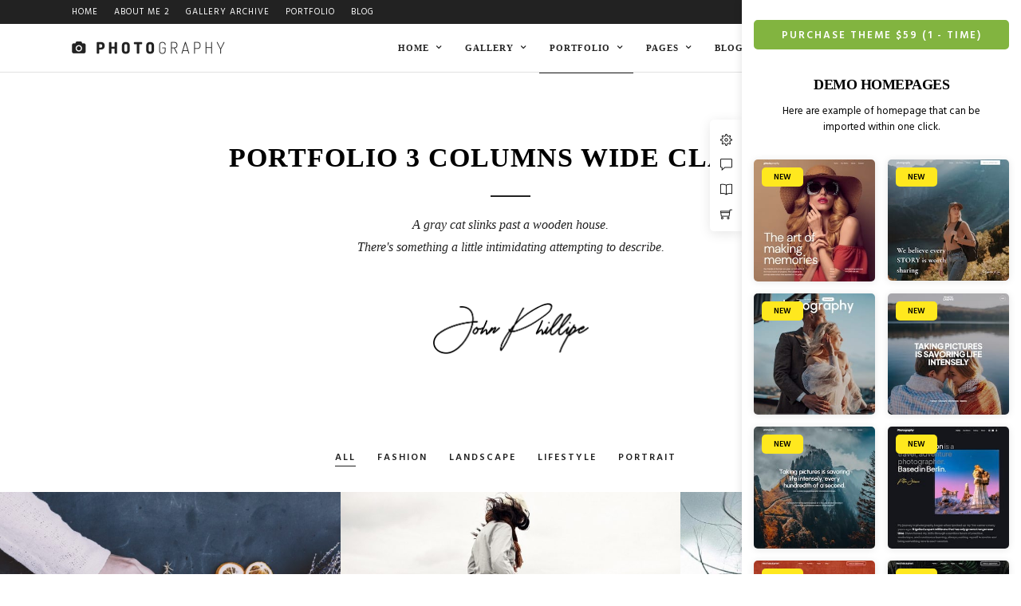

--- FILE ---
content_type: text/html; charset=UTF-8
request_url: https://themes.themegoods.com/photography/demo1/portfolio/portfolio-3-columns-wide-classic/?topbar=1
body_size: 23435
content:
<!DOCTYPE html>
<html lang="en-US"  data-menu="leftalign">
<head>

<link rel="profile" href="http://gmpg.org/xfn/11" />
<link rel="pingback" href="https://themes.themegoods.com/photography/demo1/xmlrpc.php" />

 

<title>Portfolio 3 Columns Wide Classic &#8211; Photography | Responsive Photography Theme</title><link rel="preload" as="style" href="https://fonts.googleapis.com/css?family=Hind%3A300%2C400%2C600%2C700%2C400italic&#038;subset=latin%2Ccyrillic-ext%2Cgreek-ext%2Ccyrillic&#038;display=swap" /><link rel="stylesheet" href="https://fonts.googleapis.com/css?family=Hind%3A300%2C400%2C600%2C700%2C400italic&#038;subset=latin%2Ccyrillic-ext%2Cgreek-ext%2Ccyrillic&#038;display=swap" media="print" onload="this.media='all'" /><noscript><link rel="stylesheet" href="https://fonts.googleapis.com/css?family=Hind%3A300%2C400%2C600%2C700%2C400italic&#038;subset=latin%2Ccyrillic-ext%2Cgreek-ext%2Ccyrillic&#038;display=swap" /></noscript>
<meta name='robots' content='noindex, nofollow' />
<link rel='dns-prefetch' href='//fonts.googleapis.com' />
<link rel='dns-prefetch' href='//photography-v1.b-cdn.net' />
<link href='https://fonts.gstatic.com' crossorigin rel='preconnect' />
<link href='https://photography-v1.b-cdn.net' rel='preconnect' />
<link rel="alternate" type="application/rss+xml" title="Photography | Responsive Photography Theme &raquo; Feed" href="https://themes.themegoods.com/photography/demo1/feed/" />
<link rel="alternate" type="application/rss+xml" title="Photography | Responsive Photography Theme &raquo; Comments Feed" href="https://themes.themegoods.com/photography/demo1/comments/feed/" />
<meta charset="UTF-8" /><meta name="viewport" content="width=device-width, initial-scale=1, maximum-scale=1" /><meta name="format-detection" content="telephone=no"><meta property="og:type" content="article" /><meta property="og:type" content="article" /><meta property="og:title" content="Portfolio 3 Columns Wide Classic"/><meta property="og:url" content="https://themes.themegoods.com/photography/demo1/portfolio/portfolio-3-columns-wide-classic/?topbar=1"/><style type="text/css">
img.wp-smiley,
img.emoji {
	display: inline !important;
	border: none !important;
	box-shadow: none !important;
	height: 1em !important;
	width: 1em !important;
	margin: 0 0.07em !important;
	vertical-align: -0.1em !important;
	background: none !important;
	padding: 0 !important;
}
</style>
	<link data-minify="1" rel='stylesheet' id='wc-blocks-style-active-filters-css' href='https://photography-v1.b-cdn.net/photography/demo1/wp-content/cache/min/1/photography/demo1/wp-content/plugins/woocommerce/packages/woocommerce-blocks/build/active-filters.css?ver=1691991669' type='text/css' media='all' />
<link data-minify="1" rel='stylesheet' id='wc-blocks-style-add-to-cart-form-css' href='https://photography-v1.b-cdn.net/photography/demo1/wp-content/cache/min/1/photography/demo1/wp-content/plugins/woocommerce/packages/woocommerce-blocks/build/add-to-cart-form.css?ver=1691991669' type='text/css' media='all' />
<link data-minify="1" rel='stylesheet' id='wc-blocks-packages-style-css' href='https://photography-v1.b-cdn.net/photography/demo1/wp-content/cache/min/1/photography/demo1/wp-content/plugins/woocommerce/packages/woocommerce-blocks/build/packages-style.css?ver=1691991669' type='text/css' media='all' />
<link data-minify="1" rel='stylesheet' id='wc-blocks-style-all-products-css' href='https://photography-v1.b-cdn.net/photography/demo1/wp-content/cache/min/1/photography/demo1/wp-content/plugins/woocommerce/packages/woocommerce-blocks/build/all-products.css?ver=1691991669' type='text/css' media='all' />
<link data-minify="1" rel='stylesheet' id='wc-blocks-style-all-reviews-css' href='https://photography-v1.b-cdn.net/photography/demo1/wp-content/cache/min/1/photography/demo1/wp-content/plugins/woocommerce/packages/woocommerce-blocks/build/all-reviews.css?ver=1691991669' type='text/css' media='all' />
<link data-minify="1" rel='stylesheet' id='wc-blocks-style-attribute-filter-css' href='https://photography-v1.b-cdn.net/photography/demo1/wp-content/cache/min/1/photography/demo1/wp-content/plugins/woocommerce/packages/woocommerce-blocks/build/attribute-filter.css?ver=1691991669' type='text/css' media='all' />
<link data-minify="1" rel='stylesheet' id='wc-blocks-style-breadcrumbs-css' href='https://photography-v1.b-cdn.net/photography/demo1/wp-content/cache/min/1/photography/demo1/wp-content/plugins/woocommerce/packages/woocommerce-blocks/build/breadcrumbs.css?ver=1691991669' type='text/css' media='all' />
<link data-minify="1" rel='stylesheet' id='wc-blocks-style-catalog-sorting-css' href='https://photography-v1.b-cdn.net/photography/demo1/wp-content/cache/min/1/photography/demo1/wp-content/plugins/woocommerce/packages/woocommerce-blocks/build/catalog-sorting.css?ver=1691991669' type='text/css' media='all' />
<link data-minify="1" rel='stylesheet' id='wc-blocks-style-customer-account-css' href='https://photography-v1.b-cdn.net/photography/demo1/wp-content/cache/min/1/photography/demo1/wp-content/plugins/woocommerce/packages/woocommerce-blocks/build/customer-account.css?ver=1691991669' type='text/css' media='all' />
<link data-minify="1" rel='stylesheet' id='wc-blocks-style-featured-category-css' href='https://photography-v1.b-cdn.net/photography/demo1/wp-content/cache/min/1/photography/demo1/wp-content/plugins/woocommerce/packages/woocommerce-blocks/build/featured-category.css?ver=1691991669' type='text/css' media='all' />
<link data-minify="1" rel='stylesheet' id='wc-blocks-style-featured-product-css' href='https://photography-v1.b-cdn.net/photography/demo1/wp-content/cache/min/1/photography/demo1/wp-content/plugins/woocommerce/packages/woocommerce-blocks/build/featured-product.css?ver=1691991669' type='text/css' media='all' />
<link data-minify="1" rel='stylesheet' id='wc-blocks-style-mini-cart-css' href='https://photography-v1.b-cdn.net/photography/demo1/wp-content/cache/min/1/photography/demo1/wp-content/plugins/woocommerce/packages/woocommerce-blocks/build/mini-cart.css?ver=1691991669' type='text/css' media='all' />
<link data-minify="1" rel='stylesheet' id='wc-blocks-style-price-filter-css' href='https://photography-v1.b-cdn.net/photography/demo1/wp-content/cache/min/1/photography/demo1/wp-content/plugins/woocommerce/packages/woocommerce-blocks/build/price-filter.css?ver=1691991669' type='text/css' media='all' />
<link data-minify="1" rel='stylesheet' id='wc-blocks-style-product-add-to-cart-css' href='https://photography-v1.b-cdn.net/photography/demo1/wp-content/cache/min/1/photography/demo1/wp-content/plugins/woocommerce/packages/woocommerce-blocks/build/product-add-to-cart.css?ver=1691991669' type='text/css' media='all' />
<link data-minify="1" rel='stylesheet' id='wc-blocks-style-product-button-css' href='https://photography-v1.b-cdn.net/photography/demo1/wp-content/cache/min/1/photography/demo1/wp-content/plugins/woocommerce/packages/woocommerce-blocks/build/product-button.css?ver=1691991669' type='text/css' media='all' />
<link data-minify="1" rel='stylesheet' id='wc-blocks-style-product-categories-css' href='https://photography-v1.b-cdn.net/photography/demo1/wp-content/cache/min/1/photography/demo1/wp-content/plugins/woocommerce/packages/woocommerce-blocks/build/product-categories.css?ver=1691991669' type='text/css' media='all' />
<link data-minify="1" rel='stylesheet' id='wc-blocks-style-product-image-css' href='https://photography-v1.b-cdn.net/photography/demo1/wp-content/cache/min/1/photography/demo1/wp-content/plugins/woocommerce/packages/woocommerce-blocks/build/product-image.css?ver=1691991669' type='text/css' media='all' />
<link data-minify="1" rel='stylesheet' id='wc-blocks-style-product-image-gallery-css' href='https://photography-v1.b-cdn.net/photography/demo1/wp-content/cache/min/1/photography/demo1/wp-content/plugins/woocommerce/packages/woocommerce-blocks/build/product-image-gallery.css?ver=1691991669' type='text/css' media='all' />
<link data-minify="1" rel='stylesheet' id='wc-blocks-style-product-query-css' href='https://photography-v1.b-cdn.net/photography/demo1/wp-content/cache/min/1/photography/demo1/wp-content/plugins/woocommerce/packages/woocommerce-blocks/build/product-query.css?ver=1691991669' type='text/css' media='all' />
<link data-minify="1" rel='stylesheet' id='wc-blocks-style-product-results-count-css' href='https://photography-v1.b-cdn.net/photography/demo1/wp-content/cache/min/1/photography/demo1/wp-content/plugins/woocommerce/packages/woocommerce-blocks/build/product-results-count.css?ver=1691991669' type='text/css' media='all' />
<link data-minify="1" rel='stylesheet' id='wc-blocks-style-product-reviews-css' href='https://photography-v1.b-cdn.net/photography/demo1/wp-content/cache/min/1/photography/demo1/wp-content/plugins/woocommerce/packages/woocommerce-blocks/build/product-reviews.css?ver=1691991669' type='text/css' media='all' />
<link data-minify="1" rel='stylesheet' id='wc-blocks-style-product-sale-badge-css' href='https://photography-v1.b-cdn.net/photography/demo1/wp-content/cache/min/1/photography/demo1/wp-content/plugins/woocommerce/packages/woocommerce-blocks/build/product-sale-badge.css?ver=1691991669' type='text/css' media='all' />
<link data-minify="1" rel='stylesheet' id='wc-blocks-style-product-search-css' href='https://photography-v1.b-cdn.net/photography/demo1/wp-content/cache/min/1/photography/demo1/wp-content/plugins/woocommerce/packages/woocommerce-blocks/build/product-search.css?ver=1691991669' type='text/css' media='all' />
<link data-minify="1" rel='stylesheet' id='wc-blocks-style-product-sku-css' href='https://photography-v1.b-cdn.net/photography/demo1/wp-content/cache/min/1/photography/demo1/wp-content/plugins/woocommerce/packages/woocommerce-blocks/build/product-sku.css?ver=1691991669' type='text/css' media='all' />
<link data-minify="1" rel='stylesheet' id='wc-blocks-style-product-stock-indicator-css' href='https://photography-v1.b-cdn.net/photography/demo1/wp-content/cache/min/1/photography/demo1/wp-content/plugins/woocommerce/packages/woocommerce-blocks/build/product-stock-indicator.css?ver=1691991669' type='text/css' media='all' />
<link data-minify="1" rel='stylesheet' id='wc-blocks-style-product-summary-css' href='https://photography-v1.b-cdn.net/photography/demo1/wp-content/cache/min/1/photography/demo1/wp-content/plugins/woocommerce/packages/woocommerce-blocks/build/product-summary.css?ver=1691991669' type='text/css' media='all' />
<link data-minify="1" rel='stylesheet' id='wc-blocks-style-product-title-css' href='https://photography-v1.b-cdn.net/photography/demo1/wp-content/cache/min/1/photography/demo1/wp-content/plugins/woocommerce/packages/woocommerce-blocks/build/product-title.css?ver=1691991669' type='text/css' media='all' />
<link data-minify="1" rel='stylesheet' id='wc-blocks-style-rating-filter-css' href='https://photography-v1.b-cdn.net/photography/demo1/wp-content/cache/min/1/photography/demo1/wp-content/plugins/woocommerce/packages/woocommerce-blocks/build/rating-filter.css?ver=1691991669' type='text/css' media='all' />
<link data-minify="1" rel='stylesheet' id='wc-blocks-style-reviews-by-category-css' href='https://photography-v1.b-cdn.net/photography/demo1/wp-content/cache/min/1/photography/demo1/wp-content/plugins/woocommerce/packages/woocommerce-blocks/build/reviews-by-category.css?ver=1691991669' type='text/css' media='all' />
<link data-minify="1" rel='stylesheet' id='wc-blocks-style-reviews-by-product-css' href='https://photography-v1.b-cdn.net/photography/demo1/wp-content/cache/min/1/photography/demo1/wp-content/plugins/woocommerce/packages/woocommerce-blocks/build/reviews-by-product.css?ver=1691991669' type='text/css' media='all' />
<link data-minify="1" rel='stylesheet' id='wc-blocks-style-product-details-css' href='https://photography-v1.b-cdn.net/photography/demo1/wp-content/cache/min/1/photography/demo1/wp-content/plugins/woocommerce/packages/woocommerce-blocks/build/product-details.css?ver=1691991669' type='text/css' media='all' />
<link data-minify="1" rel='stylesheet' id='wc-blocks-style-single-product-css' href='https://photography-v1.b-cdn.net/photography/demo1/wp-content/cache/min/1/photography/demo1/wp-content/plugins/woocommerce/packages/woocommerce-blocks/build/single-product.css?ver=1691991669' type='text/css' media='all' />
<link data-minify="1" rel='stylesheet' id='wc-blocks-style-stock-filter-css' href='https://photography-v1.b-cdn.net/photography/demo1/wp-content/cache/min/1/photography/demo1/wp-content/plugins/woocommerce/packages/woocommerce-blocks/build/stock-filter.css?ver=1691991669' type='text/css' media='all' />
<link data-minify="1" rel='stylesheet' id='wc-blocks-style-cart-css' href='https://photography-v1.b-cdn.net/photography/demo1/wp-content/cache/min/1/photography/demo1/wp-content/plugins/woocommerce/packages/woocommerce-blocks/build/cart.css?ver=1691991669' type='text/css' media='all' />
<link data-minify="1" rel='stylesheet' id='wc-blocks-style-checkout-css' href='https://photography-v1.b-cdn.net/photography/demo1/wp-content/cache/min/1/photography/demo1/wp-content/plugins/woocommerce/packages/woocommerce-blocks/build/checkout.css?ver=1691991669' type='text/css' media='all' />
<link data-minify="1" rel='stylesheet' id='wc-blocks-style-mini-cart-contents-css' href='https://photography-v1.b-cdn.net/photography/demo1/wp-content/cache/min/1/photography/demo1/wp-content/plugins/woocommerce/packages/woocommerce-blocks/build/mini-cart-contents.css?ver=1691991669' type='text/css' media='all' />
<style id='classic-theme-styles-inline-css' type='text/css'>
/*! This file is auto-generated */
.wp-block-button__link{color:#fff;background-color:#32373c;border-radius:9999px;box-shadow:none;text-decoration:none;padding:calc(.667em + 2px) calc(1.333em + 2px);font-size:1.125em}.wp-block-file__button{background:#32373c;color:#fff;text-decoration:none}
</style>
<link data-minify="1" rel='stylesheet' id='woocommerce-layout-css' href='https://photography-v1.b-cdn.net/photography/demo1/wp-content/cache/min/1/photography/demo1/wp-content/plugins/woocommerce/assets/css/woocommerce-layout.css?ver=1691991669' type='text/css' media='all' />
<link data-minify="1" rel='stylesheet' id='woocommerce-smallscreen-css' href='https://photography-v1.b-cdn.net/photography/demo1/wp-content/cache/min/1/photography/demo1/wp-content/plugins/woocommerce/assets/css/woocommerce-smallscreen.css?ver=1691991669' type='text/css' media='only screen and (max-width: 768px)' />
<link data-minify="1" rel='stylesheet' id='woocommerce-general-css' href='https://photography-v1.b-cdn.net/photography/demo1/wp-content/cache/min/1/photography/demo1/wp-content/plugins/woocommerce/assets/css/woocommerce.css?ver=1691991669' type='text/css' media='all' />
<style id='woocommerce-inline-inline-css' type='text/css'>
.woocommerce form .form-row .required { visibility: visible; }
</style>
<link rel='stylesheet' id='mailchimp-for-wp-checkbox-css' href='https://photography-v1.b-cdn.net/photography/demo1/wp-content/plugins/mailchimp-for-wp/assets/css/checkbox.min.css' type='text/css' media='all' />
<link data-minify="1" rel='stylesheet' id='photography-reset-css-css' href='https://photography-v1.b-cdn.net/photography/demo1/wp-content/cache/min/1/photography/demo1/wp-content/themes/photography/css/reset.css?ver=1691991669' type='text/css' media='all' />
<link data-minify="1" rel='stylesheet' id='photography-wordpress-css-css' href='https://photography-v1.b-cdn.net/photography/demo1/wp-content/cache/min/1/photography/demo1/wp-content/themes/photography/css/wordpress.css?ver=1691991669' type='text/css' media='all' />
<link data-minify="1" rel='stylesheet' id='photography-animation-css-css' href='https://photography-v1.b-cdn.net/photography/demo1/wp-content/cache/min/1/photography/demo1/wp-content/themes/photography/css/animation.css?ver=1691991669' type='text/css' media='all' />
<link data-minify="1" rel='stylesheet' id='photography-modulobox-css' href='https://photography-v1.b-cdn.net/photography/demo1/wp-content/cache/min/1/photography/demo1/wp-content/themes/photography/js/modulobox/modulobox.css?ver=1691991669' type='text/css' media='all' />
<link data-minify="1" rel='stylesheet' id='photography-jquery-ui-css-css' href='https://photography-v1.b-cdn.net/photography/demo1/wp-content/cache/min/1/photography/demo1/wp-content/themes/photography/css/jqueryui/custom.css?ver=1691991669' type='text/css' media='all' />
<link data-minify="1" rel='stylesheet' id='photography-flexslider-css' href='https://photography-v1.b-cdn.net/photography/demo1/wp-content/cache/min/1/photography/demo1/wp-content/themes/photography/js/flexslider/flexslider.css?ver=1691991669' type='text/css' media='all' />
<link data-minify="1" rel='stylesheet' id='photography-tooltipster-css' href='https://photography-v1.b-cdn.net/photography/demo1/wp-content/cache/min/1/photography/demo1/wp-content/themes/photography/css/tooltipster.css?ver=1691991669' type='text/css' media='all' />
<link data-minify="1" rel='stylesheet' id='photography-odometer-theme-css' href='https://photography-v1.b-cdn.net/photography/demo1/wp-content/cache/min/1/photography/demo1/wp-content/themes/photography/css/odometer-theme-minimal.css?ver=1691991669' type='text/css' media='all' />
<link data-minify="1" rel='stylesheet' id='photography-hw-parallax.css-css' href='https://photography-v1.b-cdn.net/photography/demo1/wp-content/cache/min/1/photography/demo1/wp-content/themes/photography/css/hw-parallax.css?ver=1691991669' type='text/css' media='all' />
<link data-minify="1" rel='stylesheet' id='photography-progressive-image-css' href='https://photography-v1.b-cdn.net/photography/demo1/wp-content/cache/min/1/photography/demo1/wp-content/themes/photography/css/progressive-image.css?ver=1691991669' type='text/css' media='all' />
<link data-minify="1" rel='stylesheet' id='photography-screen-css' href='https://photography-v1.b-cdn.net/photography/demo1/wp-content/cache/min/1/photography/demo1/wp-content/themes/photography/css/screen.css?ver=1691991669' type='text/css' media='all' />
<link data-minify="1" rel='stylesheet' id='photography-leftalignmenu-css' href='https://photography-v1.b-cdn.net/photography/demo1/wp-content/cache/min/1/photography/demo1/wp-content/themes/photography/css/menus/leftalignmenu.css?ver=1691991669' type='text/css' media='all' />

<link data-minify="1" rel='stylesheet' id='fontawesome-css' href='https://photography-v1.b-cdn.net/photography/demo1/wp-content/cache/min/1/photography/demo1/wp-content/themes/photography/css/font-awesome.min.css?ver=1691991669' type='text/css' media='all' />
<link data-minify="1" rel='stylesheet' id='themify-icons-css' href='https://photography-v1.b-cdn.net/photography/demo1/wp-content/cache/min/1/photography/demo1/wp-content/themes/photography/css/themify-icons.css?ver=1691991669' type='text/css' media='all' />
<link data-minify="1" rel='stylesheet' id='photography-custom-css-css' href='https://photography-v1.b-cdn.net/photography/demo1/wp-content/cache/min/1/photography/demo1/wp-content/uploads/photography/custom-css.css?ver=1691991669' type='text/css' media='all' />
<link data-minify="1" rel='stylesheet' id='meks_instagram-widget-styles-css' href='https://photography-v1.b-cdn.net/photography/demo1/wp-content/cache/min/1/photography/demo1/wp-content/plugins/meks-easy-instagram-widget/css/widget.css?ver=1691991669' type='text/css' media='all' />
<link rel='stylesheet' id='mailchimp-for-wp-form-css' href='https://photography-v1.b-cdn.net/photography/demo1/wp-content/plugins/mailchimp-for-wp/assets/css/form.min.css' type='text/css' media='all' />
<link data-minify="1" rel='stylesheet' id='photography-responsive-css-css' href='https://photography-v1.b-cdn.net/photography/demo1/wp-content/cache/min/1/photography/demo1/wp-content/themes/photography/css/grid.css?ver=1691991669' type='text/css' media='all' />
<script type='text/javascript' src='https://photography-v1.b-cdn.net/photography/demo1/wp-includes/js/jquery/jquery.min.js' id='jquery-core-js'></script>
<script type='text/javascript' src='https://photography-v1.b-cdn.net/photography/demo1/wp-includes/js/jquery/jquery-migrate.min.js' id='jquery-migrate-js'></script>
<script type='text/javascript' src='https://photography-v1.b-cdn.net/photography/demo1/wp-content/plugins/revslider/public/assets/js/rbtools.min.js' async id='tp-tools-js'></script>
<script type='text/javascript' src='https://photography-v1.b-cdn.net/photography/demo1/wp-content/plugins/revslider/public/assets/js/rs6.min.js' async id='revmin-js'></script>
<link rel="https://api.w.org/" href="https://themes.themegoods.com/photography/demo1/wp-json/" /><link rel="alternate" type="application/json" href="https://themes.themegoods.com/photography/demo1/wp-json/wp/v2/pages/2496" /><link rel="EditURI" type="application/rsd+xml" title="RSD" href="https://themes.themegoods.com/photography/demo1/xmlrpc.php?rsd" />
<meta name="generator" content="WordPress 6.3.7" />
<meta name="generator" content="WooCommerce 8.0.1" />
<link rel="canonical" href="https://themes.themegoods.com/photography/demo1/portfolio/portfolio-3-columns-wide-classic/?topbar=1" />
<link rel='shortlink' href='https://themes.themegoods.com/photography/demo1/?p=2496' />
<link rel="alternate" type="application/json+oembed" href="https://themes.themegoods.com/photography/demo1/wp-json/oembed/1.0/embed?url=https%3A%2F%2Fthemes.themegoods.com%2Fphotography%2Fdemo1%2Fportfolio%2Fportfolio-3-columns-wide-classic%2F%3Ftopbar%3D1" />
<link rel="alternate" type="text/xml+oembed" href="https://themes.themegoods.com/photography/demo1/wp-json/oembed/1.0/embed?url=https%3A%2F%2Fthemes.themegoods.com%2Fphotography%2Fdemo1%2Fportfolio%2Fportfolio-3-columns-wide-classic%2F%3Ftopbar%3D1&#038;format=xml" />
	<noscript><style>.woocommerce-product-gallery{ opacity: 1 !important; }</style></noscript>
	<meta name="generator" content="Powered by Slider Revolution 6.6.15 - responsive, Mobile-Friendly Slider Plugin for WordPress with comfortable drag and drop interface." />
<link rel="icon" href="https://photography-v1.b-cdn.net/photography/demo1/wp-content/uploads/2015/10/TG-Thumb.png" sizes="32x32" />
<link rel="icon" href="https://photography-v1.b-cdn.net/photography/demo1/wp-content/uploads/2015/10/TG-Thumb.png" sizes="192x192" />
<link rel="apple-touch-icon" href="https://photography-v1.b-cdn.net/photography/demo1/wp-content/uploads/2015/10/TG-Thumb.png" />
<meta name="msapplication-TileImage" content="https://photography-v1.b-cdn.net/photography/demo1/wp-content/uploads/2015/10/TG-Thumb.png" />
<script>function setREVStartSize(e){
			//window.requestAnimationFrame(function() {
				window.RSIW = window.RSIW===undefined ? window.innerWidth : window.RSIW;
				window.RSIH = window.RSIH===undefined ? window.innerHeight : window.RSIH;
				try {
					var pw = document.getElementById(e.c).parentNode.offsetWidth,
						newh;
					pw = pw===0 || isNaN(pw) || (e.l=="fullwidth" || e.layout=="fullwidth") ? window.RSIW : pw;
					e.tabw = e.tabw===undefined ? 0 : parseInt(e.tabw);
					e.thumbw = e.thumbw===undefined ? 0 : parseInt(e.thumbw);
					e.tabh = e.tabh===undefined ? 0 : parseInt(e.tabh);
					e.thumbh = e.thumbh===undefined ? 0 : parseInt(e.thumbh);
					e.tabhide = e.tabhide===undefined ? 0 : parseInt(e.tabhide);
					e.thumbhide = e.thumbhide===undefined ? 0 : parseInt(e.thumbhide);
					e.mh = e.mh===undefined || e.mh=="" || e.mh==="auto" ? 0 : parseInt(e.mh,0);
					if(e.layout==="fullscreen" || e.l==="fullscreen")
						newh = Math.max(e.mh,window.RSIH);
					else{
						e.gw = Array.isArray(e.gw) ? e.gw : [e.gw];
						for (var i in e.rl) if (e.gw[i]===undefined || e.gw[i]===0) e.gw[i] = e.gw[i-1];
						e.gh = e.el===undefined || e.el==="" || (Array.isArray(e.el) && e.el.length==0)? e.gh : e.el;
						e.gh = Array.isArray(e.gh) ? e.gh : [e.gh];
						for (var i in e.rl) if (e.gh[i]===undefined || e.gh[i]===0) e.gh[i] = e.gh[i-1];
											
						var nl = new Array(e.rl.length),
							ix = 0,
							sl;
						e.tabw = e.tabhide>=pw ? 0 : e.tabw;
						e.thumbw = e.thumbhide>=pw ? 0 : e.thumbw;
						e.tabh = e.tabhide>=pw ? 0 : e.tabh;
						e.thumbh = e.thumbhide>=pw ? 0 : e.thumbh;
						for (var i in e.rl) nl[i] = e.rl[i]<window.RSIW ? 0 : e.rl[i];
						sl = nl[0];
						for (var i in nl) if (sl>nl[i] && nl[i]>0) { sl = nl[i]; ix=i;}
						var m = pw>(e.gw[ix]+e.tabw+e.thumbw) ? 1 : (pw-(e.tabw+e.thumbw)) / (e.gw[ix]);
						newh =  (e.gh[ix] * m) + (e.tabh + e.thumbh);
					}
					var el = document.getElementById(e.c);
					if (el!==null && el) el.style.height = newh+"px";
					el = document.getElementById(e.c+"_wrapper");
					if (el!==null && el) {
						el.style.height = newh+"px";
						el.style.display = "block";
					}
				} catch(e){
					console.log("Failure at Presize of Slider:" + e)
				}
			//});
		  };</script>
		<style type="text/css" id="wp-custom-css">
			.page_tagline img, .ppb_header_content img {
	max-width: 195px !important;
	height: auto;
}

div.pagination a:hover {
	    border-radius: 50px;
}		</style>
		<style id="kirki-inline-styles">#page_content_wrapper img, .ppb_wrapper img, .portfolio_post_previous a, .portfolio_post_next a, #page_content_wrapper .inner .sidebar_wrapper .sidebar .content img, .page_content_wrapper .inner .sidebar_wrapper .sidebar .content img, .overlay_gallery_wrapper, #menu_wrapper .nav ul li ul, #menu_wrapper div .nav li ul{-webkit-border-radius:0px;-moz-border-radius:0px;border-radius:0px;}body, input[type=text], input[type=password], input[type=email], input[type=url], input[type=date], input[type=tel], input.wpcf7-text, .woocommerce table.cart td.actions .coupon .input-text, .woocommerce-page table.cart td.actions .coupon .input-text, .woocommerce #content table.cart td.actions .coupon .input-text, .woocommerce-page #content table.cart td.actions .coupon .input-text, select, textarea, .ui-widget input, .ui-widget select, .ui-widget textarea, .ui-widget button, .ui-widget label, .ui-widget-header, .zm_alr_ul_container, .woocommerce .woocommerce-result-count, .woocommerce .woocommerce-ordering select{font-family:Hind;font-size:14px;font-weight:400;line-height:1.6;text-transform:none;}body, input[type=text], input[type=email], input[type=url], input[type=password], textarea{font-family:Hind;}body{font-size:14px;}h1, h2, h3, h4, h5, h6, h7, .post_quote_title, strong[itemprop="author"], #page_content_wrapper .posts.blog li a, .page_content_wrapper .posts.blog li a, #filter_selected, blockquote, .sidebar_widget li.widget_products, #footer ul.sidebar_widget li ul.posts.blog li a, .woocommerce-page table.cart th, table.shop_table thead tr th, .testimonial_slider_content, .pagination, .pagination_detail, .appointment-form-shortcode .mpa-booking-step.mpa-booking-step-period .mpa-shortcode-title, .appointment-form-shortcode .mpa-booking-step.mpa-booking-step-cart .mpa-shortcode-title, .appointment-form-shortcode .mpa-booking-step.mpa-booking-step-checkout .mpa-shortcode-title, .appointment-form-shortcode .mpa-booking-step.mpa-booking-step-payment .mpa-shortcode-title, #respond.comment-respond .comment-reply-title{font-family:Montserrat;font-weight:600;letter-spacing:1px;line-height:1.6;text-transform:uppercase;}h1, h2, h3, h4, h5, h6, h7, .post_quote_title, label, strong[itemprop="author"], #page_content_wrapper .posts.blog li a, .page_content_wrapper .posts.blog li a, .post_info_cat, .readmore{font-family:Montserrat;}h1, h2, h3, h4, h5, h6, h7, .odometer{font-weight:600;}h1, h2, h3, h4, h5, h6, h7{text-transform:uppercase;letter-spacing:1px;line-height:1.6;}h1{font-size:34px;}h2{font-size:30px;}h3{font-size:26px;}h4{font-size:22px;}h5{font-size:18px;}h6{font-size:16px;}blockquote{font-family:Tinos;font-size:26px;font-weight:400;letter-spacing:0px;line-height:1.8;text-transform:none;}body, #wrapper, #page_content_wrapper.fixed, #gallery_lightbox h2, .slider_wrapper .gallery_image_caption h2, #body_loading_screen, h3#reply-title span, .overlay_gallery_wrapper, .progress_bar_holder, .pricing_wrapper_border, .pagination a, .pagination span, #captcha-wrap .text-box input, #page_caption.split, #page_caption .bg_frame_split{background-color:#ffffff;}#page_caption.hasbg.split{border-color:#ffffff;}body, .pagination a, #gallery_lightbox h2, .slider_wrapper .gallery_image_caption h2, .post_info a, #page_content_wrapper.split #copyright, .page_content_wrapper.split #copyright, .ui-state-default a, .ui-state-default a:link, .ui-state-default a:visited{color:#222222;}::selection{background-color:#222222;}::-webkit-input-placeholder{color:#222222;}::-moz-placeholder{color:#222222;}:-ms-input-placeholder{color:#222222;}a{color:#222222;}.filter li a.active, #portfolio_wall_filters li a.active, #portfolio_wall_filters li a:hover, .filter li a:hover{border-color:#222222;}a:hover, a:active, .post_info_comment a i{color:#999999;}h1, h2, h3, h4, h5, h6, h7, pre, code, tt, blockquote, .post_header h5 a, .post_header h3 a, .post_header.grid h6 a, .post_header.fullwidth h4 a, .post_header h5 a, blockquote, .site_loading_logo_item i, .ppb_subtitle, .woocommerce .woocommerce-ordering select, .woocommerce #page_content_wrapper a.button, .woocommerce.columns-4 ul.products li.product a.add_to_cart_button, .woocommerce.columns-4 ul.products li.product a.add_to_cart_button:hover, .ui-accordion .ui-accordion-header a, .tabs .ui-state-active a, body.woocommerce div.product .woocommerce-tabs ul.tabs li.active a, body.woocommerce-page div.product .woocommerce-tabs ul.tabs li.active a, body.woocommerce #content div.product .woocommerce-tabs ul.tabs li.active a, body.woocommerce-page #content div.product .woocommerce-tabs ul.tabs li.active a, .woocommerce div.product .woocommerce-tabs ul.tabs li a, .post_header h5 a, .post_header h6 a, .woocommerce #page_content_wrapper a.ajax_add_to_cart.button:hover{color:#222222;}body.page.page-template-gallery-archive-split-screen-php #fp-nav li .active span, body.tax-gallerycat #fp-nav li .active span, body.page.page-template-portfolio-fullscreen-split-screen-php #fp-nav li .active span, body.page.tax-portfolioset #fp-nav li .active span, body.page.page-template-gallery-archive-split-screen-php #fp-nav ul li a span, body.tax-gallerycat #fp-nav ul li a span, body.page.page-template-portfolio-fullscreen-split-screen-php #fp-nav ul li a span, body.page.tax-portfolioset #fp-nav ul li a span{background-color:#222222;}#social_share_wrapper, hr, #social_share_wrapper, .post.type-post, #page_content_wrapper .sidebar .content .sidebar_widget li h2.widgettitle, h2.widgettitle, h5.widgettitle, .comment .right, .widget_tag_cloud div a, .meta-tags a, .tag_cloud a, #footer, #post_more_wrapper, .woocommerce ul.products li.product, .woocommerce-page ul.products li.product, .woocommerce ul.products li.product .price, .woocommerce-page ul.products li.product .price, #page_content_wrapper .inner .sidebar_content, #page_content_wrapper .inner .sidebar_content.left_sidebar, .ajax_close, .ajax_next, .ajax_prev, .portfolio_next, .portfolio_prev, .portfolio_next_prev_wrapper.video .portfolio_prev, .portfolio_next_prev_wrapper.video .portfolio_next, .separated, .blog_next_prev_wrapper, #post_more_wrapper h5, #ajax_portfolio_wrapper.hidding, #ajax_portfolio_wrapper.visible, .tabs.vertical .ui-tabs-panel, .ui-tabs.vertical.right .ui-tabs-nav li, .woocommerce div.product .woocommerce-tabs ul.tabs li, .woocommerce #content div.product .woocommerce-tabs ul.tabs li, .woocommerce-page div.product .woocommerce-tabs ul.tabs li, .woocommerce-page #content div.product .woocommerce-tabs ul.tabs li, .woocommerce div.product .woocommerce-tabs .panel, .woocommerce-page div.product .woocommerce-tabs .panel, .woocommerce #content div.product .woocommerce-tabs .panel, .woocommerce-page #content div.product .woocommerce-tabs .panel, .woocommerce table.shop_table, .woocommerce-page table.shop_table, table tr td, .woocommerce .cart-collaterals .cart_totals, .woocommerce-page .cart-collaterals .cart_totals, .woocommerce .cart-collaterals .shipping_calculator, .woocommerce-page .cart-collaterals .shipping_calculator, .woocommerce .cart-collaterals .cart_totals tr td, .woocommerce .cart-collaterals .cart_totals tr th, .woocommerce-page .cart-collaterals .cart_totals tr td, .woocommerce-page .cart-collaterals .cart_totals tr th, table tr th, .woocommerce #payment, .woocommerce-page #payment, .woocommerce #payment ul.payment_methods li, .woocommerce-page #payment ul.payment_methods li, .woocommerce #payment div.form-row, .woocommerce-page #payment div.form-row, .ui-tabs li:first-child, .ui-tabs .ui-tabs-nav li, .ui-tabs.vertical .ui-tabs-nav li, .ui-tabs.vertical.right .ui-tabs-nav li.ui-state-active, .ui-tabs.vertical .ui-tabs-nav li:last-child, #page_content_wrapper .inner .sidebar_wrapper ul.sidebar_widget li.widget_nav_menu ul.menu li.current-menu-item a, .page_content_wrapper .inner .sidebar_wrapper ul.sidebar_widget li.widget_nav_menu ul.menu li.current-menu-item a, .pricing_wrapper, .pricing_wrapper li, .ui-accordion .ui-accordion-header, .ui-accordion .ui-accordion-content, #page_content_wrapper .sidebar .content .sidebar_widget li h2.widgettitle:before, h2.widgettitle:before, #autocomplete, .ppb_blog_minimal .one_third_bg, #page_content_wrapper .sidebar .content .sidebar_widget li h2.widgettitle, h2.widgettitle, h5.event_title, .tabs .ui-tabs-panel, .ui-tabs .ui-tabs-nav li, .ui-tabs li:first-child, .ui-tabs.vertical .ui-tabs-nav li:last-child, .woocommerce .woocommerce-ordering select, .woocommerce div.product .woocommerce-tabs ul.tabs li.active, .woocommerce-page div.product .woocommerce-tabs ul.tabs li.active, .woocommerce #content div.product .woocommerce-tabs ul.tabs li.active, .woocommerce-page #content div.product .woocommerce-tabs ul.tabs li.active, .woocommerce-page table.cart th, table.shop_table thead tr th, hr.title_break, .overlay_gallery_border, #page_content_wrapper.split #copyright, .page_content_wrapper.split #copyright, .post.type-post, .events.type-events, h5.event_title, .post_header h5.event_title, .client_archive_wrapper, .woocommerce-info, .woocommerce-info::before{border-color:#222222;}.appointment-form-shortcode label, .appointment-form-widget>.widget-body label{color:#000000;}.flatpickr-current-month, .appointment-form-shortcode .mpa-booking-step.mpa-booking-step-cart .mpa-shortcode-title, .appointment-form-shortcode .mpa-booking-step.mpa-booking-step-checkout .mpa-shortcode-title, .appointment-form-shortcode .mpa-booking-step.mpa-booking-step-period .mpa-shortcode-title, .appointment-form-shortcode .mpa-booking-step.mpa-booking-step-service-form .mpa-shortcode-title, .appointment-form-shortcode .mpa-booking-step.mpa-booking-step-payment .mpa-shortcode-title, .appointment-form-widget > .widget-body .mpa-booking-step.mpa-booking-step-cart .mpa-shortcode-title, .appointment-form-widget > .widget-body .mpa-booking-step.mpa-booking-step-checkout .mpa-shortcode-title, .appointment-form-widget > .widget-body .mpa-booking-step.mpa-booking-step-period .mpa-shortcode-title, .appointment-form-widget > .widget-body .mpa-booking-step.mpa-booking-step-service-form .mpa-shortcode-title, .appointment-form-widget > .widget-body .mpa-booking-step.mpa-booking-step-payment .mpa-shortcode-title, .appointment-form-shortcode .mpa-booking-step.mpa-booking-step-period .flatpickr-calendar .flatpickr-weekdays .flatpickr-weekday, .appointment-form-widget > .widget-body .mpa-booking-step.mpa-booking-step-period .flatpickr-calendar .flatpickr-weekdays .flatpickr-weekday, .appointment-form-shortcode .mpa-booking-step.mpa-booking-step-period .flatpickr-calendar .flatpickr-day, .appointment-form-widget > .widget-body .mpa-booking-step.mpa-booking-step-period .flatpickr-calendar .flatpickr-day, .appointment-form-shortcode .mpa-booking-step.mpa-booking-step-cart .mpa-cart, .appointment-form-widget > .widget-body .mpa-booking-step.mpa-booking-step-cart .mpa-cart, p.mpa-cart-total, .appointment-form-shortcode .mpa-booking-step.mpa-booking-step-checkout .mpa-order-details .mpa-order{color:#000000;}.appointment-form-shortcode .mpa-booking-step.mpa-booking-step-period .flatpickr-calendar .flatpickr-months .flatpickr-next-month:hover svg, .appointment-form-shortcode .mpa-booking-step.mpa-booking-step-period .flatpickr-calendar .flatpickr-months .flatpickr-prev-month:hover svg, .appointment-form-widget > .widget-body .mpa-booking-step.mpa-booking-step-period .flatpickr-calendar .flatpickr-months .flatpickr-next-month:hover svg, .appointment-form-widget > .widget-body .mpa-booking-step.mpa-booking-step-period .flatpickr-calendar .flatpickr-months .flatpickr-prev-month:hover svg{fill:#000000;}.appointment-form-shortcode .mpa-booking-step.mpa-booking-step-period .flatpickr-calendar .flatpickr-months, .appointment-form-widget > .widget-body .mpa-booking-step.mpa-booking-step-period .flatpickr-calendar .flatpickr-months, .appointment-form-shortcode .mpa-booking-step.mpa-booking-step-period .flatpickr-calendar .flatpickr-day:before, .appointment-form-widget > .widget-body .mpa-booking-step.mpa-booking-step-period .flatpickr-calendar .flatpickr-day:before, .appointment-form-shortcode .mpa-booking-step.mpa-booking-step-cart .mpa-cart .mpa-cart-item{background:#f9f9f9;}.appointment-form-shortcode .mpa-booking-step.mpa-booking-step-cart .mpa-cart .mpa-cart-item, .appointment-form-widget > .widget-body .mpa-booking-step.mpa-booking-step-cart .mpa-cart .mpa-cart-item, .appointment-form-shortcode .mpa-booking-step.mpa-booking-step-booking, .appointment-form-widget > .widget-body .mpa-booking-step.mpa-booking-step-booking{background:#f9f9f9;}input[type=submit], input[type=button], a.button, .button, .woocommerce .page_slider a.button, a.button.fullwidth, .woocommerce-page div.product form.cart .button, .woocommerce #respond input#submit.alt, .woocommerce a.button.alt, .woocommerce button.button.alt, .woocommerce input.button.alt, body .ui-dialog[aria-describedby="ajax-login-register-login-dialog"] .form-wrapper input[type="submit"], body .ui-dialog[aria-describedby="ajax-login-register-dialog"] .form-wrapper input[type="submit"], input[type=search], select, .woocommerce #content .quantity input.qty, .woocommerce .quantity input.qty, .woocommerce-page #content .quantity input.qty, .woocommerce-page .quantity input.qty{font-family:Hind;font-size:14px;font-weight:400;line-height:1.8;text-transform:none;}input[type=text], input[type=password], input[type=email], input[type=url], input[type=tel], textarea, select, .woocommerce #content .quantity input.qty, .woocommerce .quantity input.qty, .woocommerce-page #content .quantity input.qty, .woocommerce-page .quantity input.qty, .select2-container--default .select2-selection--single, .select2-container--default .select2-results>.select2-results__options, .select2-container--default .select2-results__option[aria-selected=true], .select2-container--default .select2-results__option[data-selected=true]{background-color:#ffffff;}input[type=text], input[type=password], input[type=email], input[type=url], input[type=tel], textarea, select, .woocommerce #content .quantity input.qty, .woocommerce .quantity input.qty, .woocommerce-page #content .quantity input.qty, .woocommerce-page .quantity input.qty, .select2-container--default .select2-selection--single, .select2-container--default .select2-selection--single .select2-selection__rendered{color:#222222;}input[type=text], input[type=password], input[type=email], input[type=url], input[type=tel], textarea, select, .woocommerce #content .quantity input.qty, .woocommerce .quantity input.qty, .woocommerce-page #content .quantity input.qty, .woocommerce-page .quantity input.qty, .select2-container--default .select2-selection--single, .select2-container--default .select2-search--dropdown .select2-search__field, .select2-dropdown, .woocommerce form.checkout_coupon, .woocommerce form.login, .woocommerce form.register{border-color:#222222;}input[type=text]:focus, input[type=password]:focus, input[type=email]:focus, input[type=url]:focus, textarea:focus, #commentform input[type=text]:focus, #commentform input[type=email]:focus, #commentform input[type=url]:focus, #commentform textarea:focus, select:focus{border-color:#999999;}input[type=text], input[type=password], input[type=email], input[type=url], input[type=tel], textarea, .woocommerce .quantity .qty, select{-webkit-border-radius:0px;-moz-border-radius:0px;border-radius:0px;}label{font-family:Montserrat;font-size:13px;font-weight:600;line-height:1.8;text-transform:uppercase;color:#222222;}input[type=submit], input[type=button], a.button, .button, .woocommerce .page_slider a.button, a.button.fullwidth, .woocommerce-page div.product form.cart .button, .woocommerce #respond input#submit.alt, .woocommerce a.button.alt, .woocommerce button.button.alt, .woocommerce input.button.alt, body .ui-dialog[aria-describedby="ajax-login-register-login-dialog"] .form-wrapper input[type="submit"], body .ui-dialog[aria-describedby="ajax-login-register-dialog"] .form-wrapper input[type="submit"], button[type=submit], .wp-block-search .wp-block-search__button, #woocommerce-mini-cart-flyout .woocommerce-mini-cart__buttons a, .woocommerce #page_content_wrapper a.button, .woocommerce #respond input#submit, .woocommerce a.button, .woocommerce button.button, .woocommerce input.button, .woocommerce:where(body:not(.woocommerce-block-theme-has-button-styles)) #respond input#submit, .woocommerce:where(body:not(.woocommerce-block-theme-has-button-styles)) #respond input#submit, .woocommerce:where(body:not(.woocommerce-block-theme-has-button-styles)) a.button, .woocommerce:where(body:not(.woocommerce-block-theme-has-button-styles)) button.button, .woocommerce:where(body:not(.woocommerce-block-theme-has-button-styles)) input.button, :where(body:not(.woocommerce-block-theme-has-button-styles)) .woocommerce #respond input#submit, :where(body:not(.woocommerce-block-theme-has-button-styles)) .woocommerce a.button, :where(body:not(.woocommerce-block-theme-has-button-styles)) .woocommerce button.button, :where(body:not(.woocommerce-block-theme-has-button-styles)) .woocommerce input.button{font-family:Hind;font-size:13px;font-weight:600;letter-spacing:2px;line-height:1.5;text-transform:uppercase;}input[type=submit], input[type=button], a.button, .button, .woocommerce .page_slider a.button, a.button.fullwidth, .woocommerce-page div.product form.cart .button, .woocommerce #respond input#submit.alt, .woocommerce a.button.alt, .woocommerce button.button.alt, .woocommerce input.button.alt, .woocommerce:where(body:not(.woocommerce-block-theme-has-button-styles)) #respond input#submit{font-family:Hind;}input[type=submit], input[type=button], a.button, .button, .pagination a:hover, .woocommerce .footer_bar .button , .woocommerce .footer_bar .button:hover, .woocommerce-page div.product form.cart .button, .woocommerce #respond input#submit.alt, .woocommerce a.button.alt, .woocommerce button.button.alt, .woocommerce input.button.alt, #bg_regular .post_info_cat a, .post_excerpt.post_tag a, .social_share_button_wrapper ul li a, .woocommerce:where(body:not(.woocommerce-block-theme-has-button-styles)) #respond input#submit, .woocommerce:where(body:not(.woocommerce-block-theme-has-button-styles)) #respond input#submit, .woocommerce:where(body:not(.woocommerce-block-theme-has-button-styles)) a.button, .woocommerce:where(body:not(.woocommerce-block-theme-has-button-styles)) button.button, .woocommerce:where(body:not(.woocommerce-block-theme-has-button-styles)) input.button, :where(body:not(.woocommerce-block-theme-has-button-styles)) .woocommerce #respond input#submit, :where(body:not(.woocommerce-block-theme-has-button-styles)) .woocommerce a.button, :where(body:not(.woocommerce-block-theme-has-button-styles)) .woocommerce button.button, :where(body:not(.woocommerce-block-theme-has-button-styles)) .woocommerce input.button{-webkit-border-radius:0px;-moz-border-radius:0px;border-radius:0px;}input[type=submit], input[type=button], a.button, .button, .pagination a:hover, .woocommerce .footer_bar .button , .woocommerce .footer_bar .button:hover, .woocommerce-page div.product form.cart .button, .woocommerce #respond input#submit.alt, .woocommerce a.button.alt, .woocommerce button.button.alt, .woocommerce input.button.alt{font-size:13px;font-weight:600;letter-spacing:2px;text-transform:uppercase;}input[type=submit], input[type=button], a.button, .button, .pagination span, .pagination a:hover, .woocommerce .footer_bar .button, .woocommerce .footer_bar .button:hover, .woocommerce-page div.product form.cart .button, .woocommerce #respond input#submit.alt, .woocommerce a.button.alt, .woocommerce button.button.alt, .woocommerce input.button.alt, .post_type_icon, .header_cart_wrapper .cart_count, :where(.wp-block-search__button), .woocommerce:where(body:not(.woocommerce-block-theme-has-button-styles)) #respond input#submit, .woocommerce:where(body:not(.woocommerce-block-theme-has-button-styles)) #respond input#submit, .woocommerce:where(body:not(.woocommerce-block-theme-has-button-styles)) a.button, .woocommerce:where(body:not(.woocommerce-block-theme-has-button-styles)) button.button, .woocommerce:where(body:not(.woocommerce-block-theme-has-button-styles)) input.button, :where(body:not(.woocommerce-block-theme-has-button-styles)) .woocommerce #respond input#submit, :where(body:not(.woocommerce-block-theme-has-button-styles)) .woocommerce a.button, :where(body:not(.woocommerce-block-theme-has-button-styles)) .woocommerce button.button, :where(body:not(.woocommerce-block-theme-has-button-styles)) .woocommerce input.button{background-color:#000000;}.pagination span, .pagination a:hover{border-color:#000000;}.button.ghost, .button.ghost:hover, .button.ghost:active{color:#000000;}input[type=submit], input[type=button], a.button, .button, .pagination a:hover, .woocommerce .footer_bar .button , .woocommerce .footer_bar .button:hover, .woocommerce-page div.product form.cart .button, .woocommerce #respond input#submit.alt, .woocommerce a.button.alt, .woocommerce button.button.alt, .woocommerce input.button.alt, .post_type_icon, .woocommerce input.button.alt, .post_type_icon, .header_cart_wrapper .cart_count, :where(.wp-block-search__button), .woocommerce:where(body:not(.woocommerce-block-theme-has-button-styles)) #respond input#submit, .woocommerce:where(body:not(.woocommerce-block-theme-has-button-styles)) #respond input#submit, .woocommerce:where(body:not(.woocommerce-block-theme-has-button-styles)) a.button, .woocommerce:where(body:not(.woocommerce-block-theme-has-button-styles)) button.button, .woocommerce:where(body:not(.woocommerce-block-theme-has-button-styles)) input.button, :where(body:not(.woocommerce-block-theme-has-button-styles)) .woocommerce #respond input#submit, :where(body:not(.woocommerce-block-theme-has-button-styles)) .woocommerce a.button, :where(body:not(.woocommerce-block-theme-has-button-styles)) .woocommerce button.button, :where(body:not(.woocommerce-block-theme-has-button-styles)) .woocommerce input.button{color:#ffffff;}input[type=submit], input[type=button], a.button, .button, .pagination a:hover, .woocommerce .footer_bar .button , .woocommerce .footer_bar .button:hover, .woocommerce-page div.product form.cart .button, .woocommerce #respond input#submit.alt, .woocommerce a.button.alt, .woocommerce button.button.alt, .woocommerce input.button.alt, .button.ghost, .button.ghost:hover, .button.ghost:active, :where(.wp-block-search__button), .woocommerce:where(body:not(.woocommerce-block-theme-has-button-styles)) #respond input#submit, .woocommerce:where(body:not(.woocommerce-block-theme-has-button-styles)) #respond input#submit, .woocommerce:where(body:not(.woocommerce-block-theme-has-button-styles)) a.button, .woocommerce:where(body:not(.woocommerce-block-theme-has-button-styles)) button.button, .woocommerce:where(body:not(.woocommerce-block-theme-has-button-styles)) input.button, :where(body:not(.woocommerce-block-theme-has-button-styles)) .woocommerce #respond input#submit, :where(body:not(.woocommerce-block-theme-has-button-styles)) .woocommerce a.button, :where(body:not(.woocommerce-block-theme-has-button-styles)) .woocommerce button.button, :where(body:not(.woocommerce-block-theme-has-button-styles)) .woocommerce input.button{border-color:#000000;}input[type=button]:hover, input[type=submit]:hover, a.button:hover, .button:hover, .button.submit, a.button.white:hover, .button.white:hover, a.button.white:active, .button.white:active, .black_bg input[type=submit], .learnpress-page #page_content_wrapper .lp-button:hover, .learnpress-page #learn-press-profile-basic-information button:hover, .learnpress-page #profile-content-settings form button[type=submit]:hover, body #checkout-payment #checkout-order-action button:hover, button[type=submit]:hover, .wp-block-search .wp-block-search__button:hover, #learn-press-course .course-summary-sidebar .course-sidebar-preview .lp-course-buttons button:hover, body .comment-respond .comment-form input[type=submit]:hover, .appointment-form-shortcode .mpa-booking-step.mpa-booking-step-cart .button-secondary:hover, .appointment-form-shortcode .mpa-booking-step.mpa-booking-step-checkout .button-secondary:hover, .appointment-form-shortcode .mpa-booking-step.mpa-booking-step-period .button-secondary:hover, .appointment-form-shortcode .mpa-booking-step.mpa-booking-step-service-form .button-secondary:hover, .appointment-form-shortcode .mpa-booking-step.mpa-booking-step-payment .button-secondary:hover, .appointment-form-widget > .widget-body .mpa-booking-step.mpa-booking-step-cart .button-secondary:hover, .appointment-form-widget > .widget-body .mpa-booking-step.mpa-booking-step-checkout .button-secondary:hover, .appointment-form-widget > .widget-body .mpa-booking-step.mpa-booking-step-period .button-secondary:hover, .appointment-form-widget > .widget-body .mpa-booking-step.mpa-booking-step-service-form .button-secondary:hover, .appointment-form-widget > .widget-body .mpa-booking-step.mpa-booking-step-payment .button-secondary:hover, .appointment-form-shortcode .mpa-booking-step.mpa-booking-step-period .mpa-time-wrapper .mpa-times .mpa-time-period.mpa-time-period-selected, .appointment-form-widget > .widget-body .mpa-booking-step.mpa-booking-step-period .mpa-time-wrapper .mpa-times .mpa-time-period.mpa-time-period-selected, #woocommerce-mini-cart-flyout .woocommerce-mini-cart__buttons a:hover, .woocommerce #page_content_wrapper a.button:hover, .woocommerce #respond input#submit:hover, .woocommerce a.button:hover, .woocommerce button.button:hover, .woocommerce input.button:hover, :where(.wp-block-search__button):hover, #bg_regular .post_info_cat a:hover, .woocommerce:where(body:not(.woocommerce-block-theme-has-button-styles)) #respond input#submit:hover{background-color:#ffffff;}input[type=button]:hover, input[type=submit]:hover, a.button:hover, .button:hover, .button.submit, a.button.white:hover, .button.white:hover, a.button.white:active, .button.white:active, .black_bg input[type=submit], body.learnpress-page #page_content_wrapper .lp-button:hover, .learnpress-page #learn-press-profile-basic-information button:hover, .learnpress-page #profile-content-settings form button[type=submit]:hover, body #checkout-payment #checkout-order-action button:hover, button[type=submit]:hover, .wp-block-search .wp-block-search__button:hover, #learn-press-course .course-summary-sidebar .course-sidebar-preview .lp-course-buttons button:hover, body .comment-respond .comment-form input[type=submit]:hover, .appointment-form-shortcode .mpa-booking-step.mpa-booking-step-period .mpa-time-wrapper .mpa-times .mpa-time-period.mpa-time-period-selected, .appointment-form-shortcode .mpa-booking-step.mpa-booking-step-period .mpa-time-wrapper .mpa-times .mpa-time-period:hover, .appointment-form-widget > .widget-body .mpa-booking-step.mpa-booking-step-period .mpa-time-wrapper .mpa-times .mpa-time-period.mpa-time-period-selected, .appointment-form-widget > .widget-body .mpa-booking-step.mpa-booking-step-period .mpa-time-wrapper .mpa-times .mpa-time-period:hover, .appointment-form-shortcode .mpa-booking-step.mpa-booking-step-period .button-secondary:hover, #woocommerce-mini-cart-flyout .woocommerce-mini-cart__buttons a:hover, .woocommerce #page_content_wrapper a.button:hover, .woocommerce #respond input#submit:hover, .woocommerce a.button:hover, .woocommerce button.button:hover, .woocommerce input.button:hover, :where(.wp-block-search__button):hover, #bg_regular .post_info_cat a:hover, .woocommerce:where(body:not(.woocommerce-block-theme-has-button-styles)) #respond input#submit:hover, .appointment-form-shortcode .mpa-booking-step.mpa-booking-step-checkout .button-secondary:hover{color:#000000;}input[type=button]:hover, input[type=submit]:hover, a.button:hover, .button:hover, .button.submit, a.button.white:hover, .button.white:hover, a.button.white:active, .button.white:active, .black_bg input[type=submit], .learnpress-page #learn-press-profile-basic-information button:hover, .learnpress-page #profile-content-settings form button[type=submit]:hover, button[type=submit]:hover, .wp-block-search .wp-block-search__button:hover, #learn-press-course .course-summary-sidebar .course-sidebar-preview .lp-course-buttons button:hover, body .comment-respond .comment-form input[type=submit]:hover, .appointment-form-shortcode .mpa-booking-step.mpa-booking-step-period .mpa-time-wrapper .mpa-times .mpa-time-period.mpa-time-period-selected, .appointment-form-widget > .widget-body .mpa-booking-step.mpa-booking-step-period .mpa-time-wrapper .mpa-times .mpa-time-period.mpa-time-period-selected, .appointment-form-shortcode .mpa-booking-step.mpa-booking-step-period .button-secondary:hover, #woocommerce-mini-cart-flyout .woocommerce-mini-cart__buttons a:hover, .woocommerce #page_content_wrapper a.button:hover, .woocommerce #respond input#submit:hover, .woocommerce a.button:hover, .woocommerce button.button:hover, .woocommerce input.button:hover, :where(.wp-block-search__button):hover, #bg_regular .post_info_cat a:hover, .woocommerce:where(body:not(.woocommerce-block-theme-has-button-styles)) #respond input#submit:hover{border-color:#000000;}.frame_top, .frame_bottom, .frame_left, .frame_right{background:#ffffff;}body.tg_boxed{background-color:#f0f0f0;}#menu_wrapper .nav ul li a, #menu_wrapper div .nav li > a{font-family:Montserrat;font-size:11px;font-weight:600;letter-spacing:1px;line-height:1.7;text-transform:uppercase;padding-top:22px;padding-bottom:22px;}#menu_wrapper .nav ul li a, #menu_wrapper div .nav li > a, .header_cart_wrapper a, #page_share, .portfolio_post_previous a, .portfolio_post_next a{color:#222222;}#mobile_nav_icon{border-color:#222222;}#menu_wrapper .nav ul li a.hover, #menu_wrapper .nav ul li a:hover, #menu_wrapper div .nav li a.hover, #menu_wrapper div .nav li a:hover, .header_cart_wrapper a:hover, #page_share:hover{color:#222222;}#menu_wrapper .nav ul li a.hover, #menu_wrapper .nav ul li a:hover, #menu_wrapper div .nav li a.hover, #menu_wrapper div .nav li a:hover{border-color:#222222;}#menu_wrapper div .nav > li.current-menu-item > a, #menu_wrapper div .nav > li.current-menu-parent > a, #menu_wrapper div .nav > li.current-menu-ancestor > a, #menu_wrapper div .nav li ul li.current-menu-item a, #menu_wrapper div .nav li.current-menu-parent ul li.current-menu-item a, .header_cart_wrapper a:active, #page_share:active{color:#222222;}#menu_wrapper div .nav > li.current-menu-item > a, #menu_wrapper div .nav > li.current-menu-parent > a, #menu_wrapper div .nav > li.current-menu-ancestor > a, #menu_wrapper div .nav li ul li.current-menu-item a, #menu_wrapper div .nav li.current-menu-parent ul li.current-menu-item a{border-color:#222222;}.top_bar, #page_caption, #nav_wrapper{border-color:#e1e1e1;}.top_bar, .portfolio_post_previous a, .portfolio_post_next a{background-color:#ffffff;}#menu_wrapper .nav ul li ul li a, #menu_wrapper div .nav li ul li a, #menu_wrapper div .nav li.current-menu-parent ul li a{font-family:Montserrat;font-size:11px;font-weight:600;letter-spacing:1px;text-transform:uppercase;}#menu_wrapper .nav ul li ul li a, #menu_wrapper div .nav li ul li a, #menu_wrapper div .nav li.current-menu-parent ul li a, #menu_wrapper div .nav li.current-menu-parent ul li.current-menu-item a, #menu_wrapper .nav ul li.megamenu ul li ul li a, #menu_wrapper div .nav li.megamenu ul li ul li a{color:#999999;}#menu_wrapper .nav ul li ul li a:hover, #menu_wrapper div .nav li ul li a:hover, #menu_wrapper div .nav li.current-menu-parent ul li a:hover, #menu_wrapper .nav ul li.megamenu ul li ul li a:hover, #menu_wrapper div .nav li.megamenu ul li ul li a:hover, #menu_wrapper .nav ul li.megamenu ul li ul li a:active, #menu_wrapper div .nav li.megamenu ul li ul li a:active, #menu_wrapper div .nav li.current-menu-parent ul li.current-menu-item a:hover{color:#ffffff;}#menu_wrapper .nav ul li ul li a:hover, #menu_wrapper div .nav li ul li a:hover, #menu_wrapper div .nav li.current-menu-parent ul li a:hover, #menu_wrapper .nav ul li.megamenu ul li ul li a:hover, #menu_wrapper div .nav li.megamenu ul li ul li a:hover, #menu_wrapper .nav ul li.megamenu ul li ul li a:active, #menu_wrapper div .nav li.megamenu ul li ul li a:active{background:#222222;}#menu_wrapper .nav ul li ul, #menu_wrapper div .nav li ul{background:#222222;border-color:#333333;}#menu_wrapper div .nav li.megamenu ul li > a, #menu_wrapper div .nav li.megamenu ul li > a:hover, #menu_wrapper div .nav li.megamenu ul li > a:active, #menu_wrapper div .nav li.megamenu ul li.current-menu-item > a{color:#ffffff;}#menu_wrapper div .nav li.megamenu ul li{border-color:#333333;}.themegoods-navigation-wrapper .nav li.megamenu > ul, .themegoods-navigation-wrapper .nav li.megamenu > .elementor-megamenu-wrapper, #menu_wrapper .nav ul li.megamenu>ul, #menu_wrapper div .nav li.megamenu>ul{-webkit-border-radius:0px;-moz-border-radius:0px;border-radius:0px;}.above_top_bar{background:#222222;}#top_menu li a, .top_contact_info, .top_contact_info i, .top_contact_info a, .top_contact_info a:hover, .top_contact_info a:active{color:#ffffff;}.mobile_menu_wrapper #searchform input[type=text]{background:#ffffff;}.mobile_menu_wrapper #searchform input[type=text], .mobile_menu_wrapper #searchform button i{color:#222222;}.mobile_menu_wrapper #searchform ::-webkit-input-placeholder{color:#222222;}.mobile_menu_wrapper #searchform ::-moz-placeholder{color:#222222;}.mobile_menu_wrapper #searchform :-ms-input-placeholder{color:#222222;}.mobile_main_nav li a, #sub_menu li a{font-family:Montserrat;font-size:11px;font-weight:600;letter-spacing:1px;line-height:3.5;text-transform:uppercase;}.mobile_main_nav li.menu-item-has-link.menu-item-has-children > a.menu-item-icon-link{font-size:12px;}.mobile_menu_wrapper{background-color:#ffffff;}.mobile_main_nav li a, #sub_menu li a, .mobile_menu_wrapper .sidebar_wrapper a, .mobile_menu_wrapper .sidebar_wrapper, #close_mobile_menu i{color:#222222;}.mobile_main_nav li a:hover, .mobile_main_nav li a:active, #sub_menu li a:hover, #sub_menu li a:active, .mobile_menu_wrapper .sidebar_wrapper h2.widgettitle{color:#222222;}#page_caption{background-color:#ffffff;padding-top:80px;padding-bottom:80px;}#page_caption.hasbg #bg_regular:after{background:rgba(0,0,0,0.2);}#page_caption .page_title_wrapper, #portfolio_wall_filters, .portfolio_wall_filters, .page_tagline, #page_caption.hasbg .page_tagline, #page_caption.hasbg h1, h1.hasbg{text-align:center;}#page_caption .page_title_wrapper, #page_caption.hasbg.middle .page_title_wrapper{width:100%;}#page_caption h1, .ppb_title{font-family:Montserrat;font-size:34px;font-weight:600;letter-spacing:1px;line-height:1.6;text-transform:uppercase;color:#000000;}#page_caption h1, .ppb_title, #page_caption.hasbg h1, h1.hasbg{font-size:34px;line-height:1.6;}#page_caption h1, .ppb_title, .post_caption h1{font-weight:600;text-transform:uppercase;letter-spacing:1px;}#page_caption.hasbg{height:70vh;}#page_caption.hasbg h1, h1.hasbg{font-size:34px;}h2.ppb_title{font-family:Montserrat;font-size:30px;font-weight:600;letter-spacing:1px;line-height:1.6;text-transform:uppercase;}.page_tagline, .post_header .post_detail, .recent_post_detail, .post_detail, .thumb_content span, .portfolio_desc .portfolio_excerpt, .testimonial_customer_position, .testimonial_customer_company, .page_tagline, #page_caption.hasbg .page_tagline, .post_header .post_detail, .recent_post_detail, .post_detail, .thumb_content span, .portfolio_desc .portfolio_excerpt, .testimonial_customer_position, .testimonial_customer_company, .page_tagline, #page_caption.hasbg .page_tagline{font-family:Tinos;font-size:16px;font-weight:400;letter-spacing:0px;line-height:1.8;text-transform:none;color:#222222;}.page_tagline, .ppb_header_content, .page_tagline, #page_caption.hasbg .page_tagline, .post_header .post_detail, .recent_post_detail, .post_detail, .thumb_content span, .portfolio_desc .portfolio_excerpt, .testimonial_customer_position, .testimonial_customer_company, .page_tagline, #page_caption.hasbg .page_tagline{font-style:italic;}.page_tagline, .post_header .post_detail, .recent_post_detail, .post_detail, .thumb_content span, .portfolio_desc .portfolio_excerpt, .testimonial_customer_position, .testimonial_customer_company{color:#222222;}.page_tagline, .post_header .post_detail, .recent_post_detail, .post_detail, .thumb_content span, .portfolio_desc .portfolio_excerpt, .testimonial_customer_position, .testimonial_customer_company, .page_tagline, #page_caption.hasbg .page_tagline{font-size:16px;}.page_tagline, .page_tagline, #page_caption.hasbg .page_tagline{font-weight:400;}.post_header .post_detail, .recent_post_detail, .post_detail, .thumb_content span, .portfolio_desc .portfolio_excerpt, .testimonial_customer_position, .testimonial_customer_company, .page_tagline, #page_caption.hasbg .page_tagline{letter-spacing:0px;text-transform:none;}#page_content_wrapper .sidebar .content .sidebar_widget li h2.widgettitle, h2.widgettitle, h5.widgettitle, h5.related_post, .fullwidth_comment_wrapper h5.comment_header, .author_label, #respond h3, .about_author, .related.products h2, .cart_totals h2, .shipping_calcuLator h2, .upsells.products h2, .cross-sells h2, .woocommerce div.product .woocommerce-tabs ul.tabs li a, .sidebar .content .sidebar_widget li.widget_block h2{font-family:Montserrat;font-size:12px;font-weight:600;letter-spacing:2px;line-height:1.8;text-transform:uppercase;}#page_content_wrapper .sidebar .content .sidebar_widget li h2.widgettitle, h2.widgettitle, h5.widgettitle{font-family:Montserrat;font-size:11px;font-weight:600;letter-spacing:2px;text-transform:uppercase;color:#222222;}#page_content_wrapper .sidebar .content .sidebar_widget li h2.widgettitle, h2.widgettitle, h5.widgettitle, #page_content_wrapper .sidebar .content .sidebar_widget li.widget_archive, .page_content_wrapper .sidebar .content .sidebar_widget li.widget_archive, #page_content_wrapper .sidebar .content .sidebar_widget li.widget_categories, .page_content_wrapper .sidebar .content .sidebar_widget, #page_content_wrapper .sidebar .content .sidebar_widget li.widget_product_categories, .page_content_wrapper .sidebar .content .sidebar_widget li.widget_product_categories{text-align:center;}#page_content_wrapper .inner .sidebar_wrapper .sidebar .content, .page_content_wrapper .inner .sidebar_wrapper .sidebar .content{color:#222222;}#page_content_wrapper .inner .sidebar_wrapper a, .page_content_wrapper .inner .sidebar_wrapper a{color:#222222;}#page_content_wrapper .inner .sidebar_wrapper a:hover, #page_content_wrapper .inner .sidebar_wrapper a:active, .page_content_wrapper .inner .sidebar_wrapper a:hover, .page_content_wrapper .inner .sidebar_wrapper a:active{color:#999999;}#footer{padding-top:50px;padding-bottom:50px;color:#222222;}.footer_bar{background-color:#ffffff;}#footer a, #footer a:active{color:#222222;}#footer a:hover{color:#222222;}.footer_bar, .footer_bar_wrapper{border-color:#ffffff;}.footer_bar_wrapper{background:#ffffff;}#copyright{color:#222222;}#copyright a, #copyright a:active, #footer_menu li a, .footer_bar_wrapper .social_wrapper ul li a{color:#222222;}#copyright a:hover, .social_wrapper ul li a:hover, #footer_menu li a:hover{color:#222222;}#copyright, #footer_menu li a{font-family:Hind;font-size:13px;font-weight:400;}a#toTop{background:rgba(0,0,0,0.3);color:#ffffff;}.gallery_archive_desc h4, #fullpage .section.gallery_archive.center_display .gallery_archive_desc h2{font-family:Montserrat;font-weight:600;letter-spacing:1px;line-height:1.4;text-transform:uppercase;}.two_cols.gallery .element .portfolio_title h5, .three_cols.gallery .element .portfolio_title h5, .four_cols.gallery .element .center_display .portfolio_title .table .cell h5, .five_cols.gallery .element .center_display .portfolio_title .table .cell h5, .portfolio_desc.portfolio2 h5, .portfolio_desc.portfolio3 h5, .portfolio_desc.portfolio4 h5, #fullpage .section.gallery_archive.center_display.fullpage_portfolio .gallery_archive_desc h2{font-family:Montserrat;font-weight:600;letter-spacing:1px;text-transform:uppercase;}.post_info_cat, .post_info_cat a{color:#ca9f5c;}.post_header h5, .post_button_wrapper, h6.subtitle, .post_caption h1, #page_content_wrapper .posts.blog li a, .page_content_wrapper .posts.blog li a, #post_featured_slider li .slider_image .slide_post h2, .post_header.grid h6, .blog_minimal_wrapper .content h4{font-family:Montserrat;font-weight:600;letter-spacing:0px;line-height:1.8;text-transform:uppercase;}.post_header h5, .post_button_wrapper, h6.subtitle, .post_caption, #page_content_wrapper .posts.blog li a, .page_content_wrapper .posts.blog li a, .post_header_title, #respond h3, #respond .comment-notes, .post_header.grid{text-align:center;}.post_caption h1, #page_caption.split.hasbg h1{font-family:Montserrat;font-size:34px;font-weight:600;letter-spacing:-1px;line-height:1.6;text-transform:uppercase;}.post_caption h1{font-size:34px;line-height:1.6;}.woocommerce ul.products li.product h2.woocommerce-loop-product__title, .woocommerce-page ul.products li.product h2.woocommerce-loop-product__title, .woocommerce div.product .product_title{font-family:Montserrat;font-size:30px;font-weight:600;letter-spacing:1px;line-height:1.8;text-transform:uppercase;}.woocommerce ul.products li.product .price ins, .woocommerce-page ul.products li.product .price ins, .woocommerce ul.products li.product .price, .woocommerce-page ul.products li.product .price, p.price ins span.amount, p.price span.amount, .woocommerce #content div.product p.price, .woocommerce #content div.product span.price, .woocommerce div.product p.price, .woocommerce div.product span.price, .woocommerce-page #content div.product p.price, .woocommerce-page #content div.product span.price, .woocommerce-page div.product p.price, .woocommerce-page div.product span.price{color:#222222;}/* devanagari */
@font-face {
  font-family: 'Hind';
  font-style: normal;
  font-weight: 400;
  font-display: swap;
  src: url(https://photography-v1.b-cdn.net/photography/demo1/wp-content/fonts/hind/font) format('woff');
  unicode-range: U+0900-097F, U+1CD0-1CF9, U+200C-200D, U+20A8, U+20B9, U+20F0, U+25CC, U+A830-A839, U+A8E0-A8FF, U+11B00-11B09;
}
/* latin-ext */
@font-face {
  font-family: 'Hind';
  font-style: normal;
  font-weight: 400;
  font-display: swap;
  src: url(https://photography-v1.b-cdn.net/photography/demo1/wp-content/fonts/hind/font) format('woff');
  unicode-range: U+0100-02BA, U+02BD-02C5, U+02C7-02CC, U+02CE-02D7, U+02DD-02FF, U+0304, U+0308, U+0329, U+1D00-1DBF, U+1E00-1E9F, U+1EF2-1EFF, U+2020, U+20A0-20AB, U+20AD-20C0, U+2113, U+2C60-2C7F, U+A720-A7FF;
}
/* latin */
@font-face {
  font-family: 'Hind';
  font-style: normal;
  font-weight: 400;
  font-display: swap;
  src: url(https://photography-v1.b-cdn.net/photography/demo1/wp-content/fonts/hind/font) format('woff');
  unicode-range: U+0000-00FF, U+0131, U+0152-0153, U+02BB-02BC, U+02C6, U+02DA, U+02DC, U+0304, U+0308, U+0329, U+2000-206F, U+20AC, U+2122, U+2191, U+2193, U+2212, U+2215, U+FEFF, U+FFFD;
}
/* devanagari */
@font-face {
  font-family: 'Hind';
  font-style: normal;
  font-weight: 600;
  font-display: swap;
  src: url(https://photography-v1.b-cdn.net/photography/demo1/wp-content/fonts/hind/font) format('woff');
  unicode-range: U+0900-097F, U+1CD0-1CF9, U+200C-200D, U+20A8, U+20B9, U+20F0, U+25CC, U+A830-A839, U+A8E0-A8FF, U+11B00-11B09;
}
/* latin-ext */
@font-face {
  font-family: 'Hind';
  font-style: normal;
  font-weight: 600;
  font-display: swap;
  src: url(https://photography-v1.b-cdn.net/photography/demo1/wp-content/fonts/hind/font) format('woff');
  unicode-range: U+0100-02BA, U+02BD-02C5, U+02C7-02CC, U+02CE-02D7, U+02DD-02FF, U+0304, U+0308, U+0329, U+1D00-1DBF, U+1E00-1E9F, U+1EF2-1EFF, U+2020, U+20A0-20AB, U+20AD-20C0, U+2113, U+2C60-2C7F, U+A720-A7FF;
}
/* latin */
@font-face {
  font-family: 'Hind';
  font-style: normal;
  font-weight: 600;
  font-display: swap;
  src: url(https://photography-v1.b-cdn.net/photography/demo1/wp-content/fonts/hind/font) format('woff');
  unicode-range: U+0000-00FF, U+0131, U+0152-0153, U+02BB-02BC, U+02C6, U+02DA, U+02DC, U+0304, U+0308, U+0329, U+2000-206F, U+20AC, U+2122, U+2191, U+2193, U+2212, U+2215, U+FEFF, U+FFFD;
}/* cyrillic-ext */
@font-face {
  font-family: 'Montserrat';
  font-style: normal;
  font-weight: 400;
  font-display: swap;
  src: url(https://photography-v1.b-cdn.net/photography/demo1/wp-content/fonts/montserrat/font) format('woff');
  unicode-range: U+0460-052F, U+1C80-1C8A, U+20B4, U+2DE0-2DFF, U+A640-A69F, U+FE2E-FE2F;
}
/* cyrillic */
@font-face {
  font-family: 'Montserrat';
  font-style: normal;
  font-weight: 400;
  font-display: swap;
  src: url(https://photography-v1.b-cdn.net/photography/demo1/wp-content/fonts/montserrat/font) format('woff');
  unicode-range: U+0301, U+0400-045F, U+0490-0491, U+04B0-04B1, U+2116;
}
/* vietnamese */
@font-face {
  font-family: 'Montserrat';
  font-style: normal;
  font-weight: 400;
  font-display: swap;
  src: url(https://photography-v1.b-cdn.net/photography/demo1/wp-content/fonts/montserrat/font) format('woff');
  unicode-range: U+0102-0103, U+0110-0111, U+0128-0129, U+0168-0169, U+01A0-01A1, U+01AF-01B0, U+0300-0301, U+0303-0304, U+0308-0309, U+0323, U+0329, U+1EA0-1EF9, U+20AB;
}
/* latin-ext */
@font-face {
  font-family: 'Montserrat';
  font-style: normal;
  font-weight: 400;
  font-display: swap;
  src: url(https://photography-v1.b-cdn.net/photography/demo1/wp-content/fonts/montserrat/font) format('woff');
  unicode-range: U+0100-02BA, U+02BD-02C5, U+02C7-02CC, U+02CE-02D7, U+02DD-02FF, U+0304, U+0308, U+0329, U+1D00-1DBF, U+1E00-1E9F, U+1EF2-1EFF, U+2020, U+20A0-20AB, U+20AD-20C0, U+2113, U+2C60-2C7F, U+A720-A7FF;
}
/* latin */
@font-face {
  font-family: 'Montserrat';
  font-style: normal;
  font-weight: 400;
  font-display: swap;
  src: url(https://photography-v1.b-cdn.net/photography/demo1/wp-content/fonts/montserrat/font) format('woff');
  unicode-range: U+0000-00FF, U+0131, U+0152-0153, U+02BB-02BC, U+02C6, U+02DA, U+02DC, U+0304, U+0308, U+0329, U+2000-206F, U+20AC, U+2122, U+2191, U+2193, U+2212, U+2215, U+FEFF, U+FFFD;
}
/* cyrillic-ext */
@font-face {
  font-family: 'Montserrat';
  font-style: normal;
  font-weight: 600;
  font-display: swap;
  src: url(https://photography-v1.b-cdn.net/photography/demo1/wp-content/fonts/montserrat/font) format('woff');
  unicode-range: U+0460-052F, U+1C80-1C8A, U+20B4, U+2DE0-2DFF, U+A640-A69F, U+FE2E-FE2F;
}
/* cyrillic */
@font-face {
  font-family: 'Montserrat';
  font-style: normal;
  font-weight: 600;
  font-display: swap;
  src: url(https://photography-v1.b-cdn.net/photography/demo1/wp-content/fonts/montserrat/font) format('woff');
  unicode-range: U+0301, U+0400-045F, U+0490-0491, U+04B0-04B1, U+2116;
}
/* vietnamese */
@font-face {
  font-family: 'Montserrat';
  font-style: normal;
  font-weight: 600;
  font-display: swap;
  src: url(https://photography-v1.b-cdn.net/photography/demo1/wp-content/fonts/montserrat/font) format('woff');
  unicode-range: U+0102-0103, U+0110-0111, U+0128-0129, U+0168-0169, U+01A0-01A1, U+01AF-01B0, U+0300-0301, U+0303-0304, U+0308-0309, U+0323, U+0329, U+1EA0-1EF9, U+20AB;
}
/* latin-ext */
@font-face {
  font-family: 'Montserrat';
  font-style: normal;
  font-weight: 600;
  font-display: swap;
  src: url(https://photography-v1.b-cdn.net/photography/demo1/wp-content/fonts/montserrat/font) format('woff');
  unicode-range: U+0100-02BA, U+02BD-02C5, U+02C7-02CC, U+02CE-02D7, U+02DD-02FF, U+0304, U+0308, U+0329, U+1D00-1DBF, U+1E00-1E9F, U+1EF2-1EFF, U+2020, U+20A0-20AB, U+20AD-20C0, U+2113, U+2C60-2C7F, U+A720-A7FF;
}
/* latin */
@font-face {
  font-family: 'Montserrat';
  font-style: normal;
  font-weight: 600;
  font-display: swap;
  src: url(https://photography-v1.b-cdn.net/photography/demo1/wp-content/fonts/montserrat/font) format('woff');
  unicode-range: U+0000-00FF, U+0131, U+0152-0153, U+02BB-02BC, U+02C6, U+02DA, U+02DC, U+0304, U+0308, U+0329, U+2000-206F, U+20AC, U+2122, U+2191, U+2193, U+2212, U+2215, U+FEFF, U+FFFD;
}/* cyrillic-ext */
@font-face {
  font-family: 'Tinos';
  font-style: normal;
  font-weight: 400;
  font-display: swap;
  src: url(https://photography-v1.b-cdn.net/photography/demo1/wp-content/fonts/tinos/font) format('woff');
  unicode-range: U+0460-052F, U+1C80-1C8A, U+20B4, U+2DE0-2DFF, U+A640-A69F, U+FE2E-FE2F;
}
/* cyrillic */
@font-face {
  font-family: 'Tinos';
  font-style: normal;
  font-weight: 400;
  font-display: swap;
  src: url(https://photography-v1.b-cdn.net/photography/demo1/wp-content/fonts/tinos/font) format('woff');
  unicode-range: U+0301, U+0400-045F, U+0490-0491, U+04B0-04B1, U+2116;
}
/* greek-ext */
@font-face {
  font-family: 'Tinos';
  font-style: normal;
  font-weight: 400;
  font-display: swap;
  src: url(https://photography-v1.b-cdn.net/photography/demo1/wp-content/fonts/tinos/font) format('woff');
  unicode-range: U+1F00-1FFF;
}
/* greek */
@font-face {
  font-family: 'Tinos';
  font-style: normal;
  font-weight: 400;
  font-display: swap;
  src: url(https://photography-v1.b-cdn.net/photography/demo1/wp-content/fonts/tinos/font) format('woff');
  unicode-range: U+0370-0377, U+037A-037F, U+0384-038A, U+038C, U+038E-03A1, U+03A3-03FF;
}
/* hebrew */
@font-face {
  font-family: 'Tinos';
  font-style: normal;
  font-weight: 400;
  font-display: swap;
  src: url(https://photography-v1.b-cdn.net/photography/demo1/wp-content/fonts/tinos/font) format('woff');
  unicode-range: U+0307-0308, U+0590-05FF, U+200C-2010, U+20AA, U+25CC, U+FB1D-FB4F;
}
/* vietnamese */
@font-face {
  font-family: 'Tinos';
  font-style: normal;
  font-weight: 400;
  font-display: swap;
  src: url(https://photography-v1.b-cdn.net/photography/demo1/wp-content/fonts/tinos/font) format('woff');
  unicode-range: U+0102-0103, U+0110-0111, U+0128-0129, U+0168-0169, U+01A0-01A1, U+01AF-01B0, U+0300-0301, U+0303-0304, U+0308-0309, U+0323, U+0329, U+1EA0-1EF9, U+20AB;
}
/* latin-ext */
@font-face {
  font-family: 'Tinos';
  font-style: normal;
  font-weight: 400;
  font-display: swap;
  src: url(https://photography-v1.b-cdn.net/photography/demo1/wp-content/fonts/tinos/font) format('woff');
  unicode-range: U+0100-02BA, U+02BD-02C5, U+02C7-02CC, U+02CE-02D7, U+02DD-02FF, U+0304, U+0308, U+0329, U+1D00-1DBF, U+1E00-1E9F, U+1EF2-1EFF, U+2020, U+20A0-20AB, U+20AD-20C0, U+2113, U+2C60-2C7F, U+A720-A7FF;
}
/* latin */
@font-face {
  font-family: 'Tinos';
  font-style: normal;
  font-weight: 400;
  font-display: swap;
  src: url(https://photography-v1.b-cdn.net/photography/demo1/wp-content/fonts/tinos/font) format('woff');
  unicode-range: U+0000-00FF, U+0131, U+0152-0153, U+02BB-02BC, U+02C6, U+02DA, U+02DC, U+0304, U+0308, U+0329, U+2000-206F, U+20AC, U+2122, U+2191, U+2193, U+2212, U+2215, U+FEFF, U+FFFD;
}/* devanagari */
@font-face {
  font-family: 'Hind';
  font-style: normal;
  font-weight: 400;
  font-display: swap;
  src: url(https://photography-v1.b-cdn.net/photography/demo1/wp-content/fonts/hind/font) format('woff');
  unicode-range: U+0900-097F, U+1CD0-1CF9, U+200C-200D, U+20A8, U+20B9, U+20F0, U+25CC, U+A830-A839, U+A8E0-A8FF, U+11B00-11B09;
}
/* latin-ext */
@font-face {
  font-family: 'Hind';
  font-style: normal;
  font-weight: 400;
  font-display: swap;
  src: url(https://photography-v1.b-cdn.net/photography/demo1/wp-content/fonts/hind/font) format('woff');
  unicode-range: U+0100-02BA, U+02BD-02C5, U+02C7-02CC, U+02CE-02D7, U+02DD-02FF, U+0304, U+0308, U+0329, U+1D00-1DBF, U+1E00-1E9F, U+1EF2-1EFF, U+2020, U+20A0-20AB, U+20AD-20C0, U+2113, U+2C60-2C7F, U+A720-A7FF;
}
/* latin */
@font-face {
  font-family: 'Hind';
  font-style: normal;
  font-weight: 400;
  font-display: swap;
  src: url(https://photography-v1.b-cdn.net/photography/demo1/wp-content/fonts/hind/font) format('woff');
  unicode-range: U+0000-00FF, U+0131, U+0152-0153, U+02BB-02BC, U+02C6, U+02DA, U+02DC, U+0304, U+0308, U+0329, U+2000-206F, U+20AC, U+2122, U+2191, U+2193, U+2212, U+2215, U+FEFF, U+FFFD;
}
/* devanagari */
@font-face {
  font-family: 'Hind';
  font-style: normal;
  font-weight: 600;
  font-display: swap;
  src: url(https://photography-v1.b-cdn.net/photography/demo1/wp-content/fonts/hind/font) format('woff');
  unicode-range: U+0900-097F, U+1CD0-1CF9, U+200C-200D, U+20A8, U+20B9, U+20F0, U+25CC, U+A830-A839, U+A8E0-A8FF, U+11B00-11B09;
}
/* latin-ext */
@font-face {
  font-family: 'Hind';
  font-style: normal;
  font-weight: 600;
  font-display: swap;
  src: url(https://photography-v1.b-cdn.net/photography/demo1/wp-content/fonts/hind/font) format('woff');
  unicode-range: U+0100-02BA, U+02BD-02C5, U+02C7-02CC, U+02CE-02D7, U+02DD-02FF, U+0304, U+0308, U+0329, U+1D00-1DBF, U+1E00-1E9F, U+1EF2-1EFF, U+2020, U+20A0-20AB, U+20AD-20C0, U+2113, U+2C60-2C7F, U+A720-A7FF;
}
/* latin */
@font-face {
  font-family: 'Hind';
  font-style: normal;
  font-weight: 600;
  font-display: swap;
  src: url(https://photography-v1.b-cdn.net/photography/demo1/wp-content/fonts/hind/font) format('woff');
  unicode-range: U+0000-00FF, U+0131, U+0152-0153, U+02BB-02BC, U+02C6, U+02DA, U+02DC, U+0304, U+0308, U+0329, U+2000-206F, U+20AC, U+2122, U+2191, U+2193, U+2212, U+2215, U+FEFF, U+FFFD;
}/* cyrillic-ext */
@font-face {
  font-family: 'Montserrat';
  font-style: normal;
  font-weight: 400;
  font-display: swap;
  src: url(https://photography-v1.b-cdn.net/photography/demo1/wp-content/fonts/montserrat/font) format('woff');
  unicode-range: U+0460-052F, U+1C80-1C8A, U+20B4, U+2DE0-2DFF, U+A640-A69F, U+FE2E-FE2F;
}
/* cyrillic */
@font-face {
  font-family: 'Montserrat';
  font-style: normal;
  font-weight: 400;
  font-display: swap;
  src: url(https://photography-v1.b-cdn.net/photography/demo1/wp-content/fonts/montserrat/font) format('woff');
  unicode-range: U+0301, U+0400-045F, U+0490-0491, U+04B0-04B1, U+2116;
}
/* vietnamese */
@font-face {
  font-family: 'Montserrat';
  font-style: normal;
  font-weight: 400;
  font-display: swap;
  src: url(https://photography-v1.b-cdn.net/photography/demo1/wp-content/fonts/montserrat/font) format('woff');
  unicode-range: U+0102-0103, U+0110-0111, U+0128-0129, U+0168-0169, U+01A0-01A1, U+01AF-01B0, U+0300-0301, U+0303-0304, U+0308-0309, U+0323, U+0329, U+1EA0-1EF9, U+20AB;
}
/* latin-ext */
@font-face {
  font-family: 'Montserrat';
  font-style: normal;
  font-weight: 400;
  font-display: swap;
  src: url(https://photography-v1.b-cdn.net/photography/demo1/wp-content/fonts/montserrat/font) format('woff');
  unicode-range: U+0100-02BA, U+02BD-02C5, U+02C7-02CC, U+02CE-02D7, U+02DD-02FF, U+0304, U+0308, U+0329, U+1D00-1DBF, U+1E00-1E9F, U+1EF2-1EFF, U+2020, U+20A0-20AB, U+20AD-20C0, U+2113, U+2C60-2C7F, U+A720-A7FF;
}
/* latin */
@font-face {
  font-family: 'Montserrat';
  font-style: normal;
  font-weight: 400;
  font-display: swap;
  src: url(https://photography-v1.b-cdn.net/photography/demo1/wp-content/fonts/montserrat/font) format('woff');
  unicode-range: U+0000-00FF, U+0131, U+0152-0153, U+02BB-02BC, U+02C6, U+02DA, U+02DC, U+0304, U+0308, U+0329, U+2000-206F, U+20AC, U+2122, U+2191, U+2193, U+2212, U+2215, U+FEFF, U+FFFD;
}
/* cyrillic-ext */
@font-face {
  font-family: 'Montserrat';
  font-style: normal;
  font-weight: 600;
  font-display: swap;
  src: url(https://photography-v1.b-cdn.net/photography/demo1/wp-content/fonts/montserrat/font) format('woff');
  unicode-range: U+0460-052F, U+1C80-1C8A, U+20B4, U+2DE0-2DFF, U+A640-A69F, U+FE2E-FE2F;
}
/* cyrillic */
@font-face {
  font-family: 'Montserrat';
  font-style: normal;
  font-weight: 600;
  font-display: swap;
  src: url(https://photography-v1.b-cdn.net/photography/demo1/wp-content/fonts/montserrat/font) format('woff');
  unicode-range: U+0301, U+0400-045F, U+0490-0491, U+04B0-04B1, U+2116;
}
/* vietnamese */
@font-face {
  font-family: 'Montserrat';
  font-style: normal;
  font-weight: 600;
  font-display: swap;
  src: url(https://photography-v1.b-cdn.net/photography/demo1/wp-content/fonts/montserrat/font) format('woff');
  unicode-range: U+0102-0103, U+0110-0111, U+0128-0129, U+0168-0169, U+01A0-01A1, U+01AF-01B0, U+0300-0301, U+0303-0304, U+0308-0309, U+0323, U+0329, U+1EA0-1EF9, U+20AB;
}
/* latin-ext */
@font-face {
  font-family: 'Montserrat';
  font-style: normal;
  font-weight: 600;
  font-display: swap;
  src: url(https://photography-v1.b-cdn.net/photography/demo1/wp-content/fonts/montserrat/font) format('woff');
  unicode-range: U+0100-02BA, U+02BD-02C5, U+02C7-02CC, U+02CE-02D7, U+02DD-02FF, U+0304, U+0308, U+0329, U+1D00-1DBF, U+1E00-1E9F, U+1EF2-1EFF, U+2020, U+20A0-20AB, U+20AD-20C0, U+2113, U+2C60-2C7F, U+A720-A7FF;
}
/* latin */
@font-face {
  font-family: 'Montserrat';
  font-style: normal;
  font-weight: 600;
  font-display: swap;
  src: url(https://photography-v1.b-cdn.net/photography/demo1/wp-content/fonts/montserrat/font) format('woff');
  unicode-range: U+0000-00FF, U+0131, U+0152-0153, U+02BB-02BC, U+02C6, U+02DA, U+02DC, U+0304, U+0308, U+0329, U+2000-206F, U+20AC, U+2122, U+2191, U+2193, U+2212, U+2215, U+FEFF, U+FFFD;
}/* cyrillic-ext */
@font-face {
  font-family: 'Tinos';
  font-style: normal;
  font-weight: 400;
  font-display: swap;
  src: url(https://photography-v1.b-cdn.net/photography/demo1/wp-content/fonts/tinos/font) format('woff');
  unicode-range: U+0460-052F, U+1C80-1C8A, U+20B4, U+2DE0-2DFF, U+A640-A69F, U+FE2E-FE2F;
}
/* cyrillic */
@font-face {
  font-family: 'Tinos';
  font-style: normal;
  font-weight: 400;
  font-display: swap;
  src: url(https://photography-v1.b-cdn.net/photography/demo1/wp-content/fonts/tinos/font) format('woff');
  unicode-range: U+0301, U+0400-045F, U+0490-0491, U+04B0-04B1, U+2116;
}
/* greek-ext */
@font-face {
  font-family: 'Tinos';
  font-style: normal;
  font-weight: 400;
  font-display: swap;
  src: url(https://photography-v1.b-cdn.net/photography/demo1/wp-content/fonts/tinos/font) format('woff');
  unicode-range: U+1F00-1FFF;
}
/* greek */
@font-face {
  font-family: 'Tinos';
  font-style: normal;
  font-weight: 400;
  font-display: swap;
  src: url(https://photography-v1.b-cdn.net/photography/demo1/wp-content/fonts/tinos/font) format('woff');
  unicode-range: U+0370-0377, U+037A-037F, U+0384-038A, U+038C, U+038E-03A1, U+03A3-03FF;
}
/* hebrew */
@font-face {
  font-family: 'Tinos';
  font-style: normal;
  font-weight: 400;
  font-display: swap;
  src: url(https://photography-v1.b-cdn.net/photography/demo1/wp-content/fonts/tinos/font) format('woff');
  unicode-range: U+0307-0308, U+0590-05FF, U+200C-2010, U+20AA, U+25CC, U+FB1D-FB4F;
}
/* vietnamese */
@font-face {
  font-family: 'Tinos';
  font-style: normal;
  font-weight: 400;
  font-display: swap;
  src: url(https://photography-v1.b-cdn.net/photography/demo1/wp-content/fonts/tinos/font) format('woff');
  unicode-range: U+0102-0103, U+0110-0111, U+0128-0129, U+0168-0169, U+01A0-01A1, U+01AF-01B0, U+0300-0301, U+0303-0304, U+0308-0309, U+0323, U+0329, U+1EA0-1EF9, U+20AB;
}
/* latin-ext */
@font-face {
  font-family: 'Tinos';
  font-style: normal;
  font-weight: 400;
  font-display: swap;
  src: url(https://photography-v1.b-cdn.net/photography/demo1/wp-content/fonts/tinos/font) format('woff');
  unicode-range: U+0100-02BA, U+02BD-02C5, U+02C7-02CC, U+02CE-02D7, U+02DD-02FF, U+0304, U+0308, U+0329, U+1D00-1DBF, U+1E00-1E9F, U+1EF2-1EFF, U+2020, U+20A0-20AB, U+20AD-20C0, U+2113, U+2C60-2C7F, U+A720-A7FF;
}
/* latin */
@font-face {
  font-family: 'Tinos';
  font-style: normal;
  font-weight: 400;
  font-display: swap;
  src: url(https://photography-v1.b-cdn.net/photography/demo1/wp-content/fonts/tinos/font) format('woff');
  unicode-range: U+0000-00FF, U+0131, U+0152-0153, U+02BB-02BC, U+02C6, U+02DA, U+02DC, U+0304, U+0308, U+0329, U+2000-206F, U+20AC, U+2122, U+2191, U+2193, U+2212, U+2215, U+FEFF, U+FFFD;
}</style><noscript><style id="rocket-lazyload-nojs-css">.rll-youtube-player, [data-lazy-src]{display:none !important;}</style></noscript></head>

<body class="page-template page-template-portfolio-3-wide-classic page-template-portfolio-3-wide-classic-php page page-id-2496 page-child parent-pageid-1614 theme-photography woocommerce-no-js metro-white lightbox-metro-white photography-input-paper">

		<input type="hidden" id="photography_header_content" name="photography_header_content" value="menu"/>
	<input type="hidden" id="pp_menu_layout" name="pp_menu_layout" value="leftalign"/>
	<input type="hidden" id="pp_enable_right_click" name="pp_enable_right_click" value=""/>
	<input type="hidden" id="pp_enable_dragging" name="pp_enable_dragging" value=""/>
	<input type="hidden" id="pp_image_path" name="pp_image_path" value="https://photography-v1.b-cdn.net/photography/demo1/wp-content/themes/photography/images/"/>
	<input type="hidden" id="pp_homepage_url" name="pp_homepage_url" value="https://themes.themegoods.com/photography/demo1/"/>
	<input type="hidden" id="photography_ajax_search" name="photography_ajax_search" value="1"/>
	<input type="hidden" id="pp_fixed_menu" name="pp_fixed_menu" value="1"/>
	<input type="hidden" id="tg_sidebar_sticky" name="tg_sidebar_sticky" value=""/>
	<input type="hidden" id="pp_topbar" name="pp_topbar" value="1"/>
	<input type="hidden" id="post_client_column" name="post_client_column" value="4"/>
	<input type="hidden" id="pp_back" name="pp_back" value="Back"/>
	<input type="hidden" id="pp_page_title_img_blur" name="pp_page_title_img_blur" value=""/>
	<input type="hidden" id="tg_portfolio_filterable_link" name="tg_portfolio_filterable_link" value=""/>
	<input type="hidden" id="tg_flow_enable_reflection" name="tg_flow_enable_reflection" value="1"/>
	<input type="hidden" id="tg_lightbox_skin" name="tg_lightbox_skin" value="metro-white"/>
	<input type="hidden" id="tg_lightbox_thumbnails" name="tg_lightbox_thumbnails" value="horizontal"/>
	<input type="hidden" id="tg_lightbox_opacity" name="tg_lightbox_opacity" value="0.95"/>
	<input type="hidden" id="tg_lightbox_enable" name="tg_lightbox_enable" value="1"/>
	<input type="hidden" id="tg_lightbox_plugin" name="tg_lightbox_plugin" value="modulobox"/>
	<input type="hidden" id="tg_lightbox_timer" name="tg_lightbox_timer" value="7000"/>
		<input type="hidden" id="tg_modulobox_thumbnails" name="tg_modulobox_thumbnails" value="no_thumbnail"/>
	<input type="hidden" id="tg_modulobox_share_on_string" name="tg_modulobox_share_on_string" value="Share On"/>
		<input type="hidden" id="tg_fixed_menu_color" name="tg_fixed_menu_color" value="dark"/>
	
		<input type="hidden" id="tg_live_builder" name="tg_live_builder" value="0"/>
	
		<input type="hidden" id="pp_footer_style" name="pp_footer_style" value=""/>
	
	<!-- Begin mobile menu -->
<a id="close_mobile_menu" href="javascript:;"></a>

<div class="mobile_menu_wrapper">
    	<form method="get" name="searchform" id="searchform" action="https://themes.themegoods.com/photography/demo1//">
	    <div>
	    	<input type="text" value="" name="s" id="s" autocomplete="off" placeholder="Search..."/>
	    	<button>
	        	<i class="fa fa-search"></i>
	        </button>
	    </div>
	    <div id="autocomplete"></div>
	</form>
		
		
		
    <div class="menu-side-mobile-menu-container"><ul id="mobile_main_menu" class="mobile_main_nav"><li class='megamenu col3 menu-item menu-item-type-custom menu-item-object-custom menu-item-home menu-item-has-children arrow menu-item-has-link'><a href="https://themes.themegoods.com/photography/demo1/" >Home</a><a class="menu-item-icon-link" href="https://themes.themegoods.com/photography/demo1/" target=""><i class="fas fa-long-arrow-alt-right"></i></a>
<ul class="sub-menu">
<li class=' menu-item menu-item-type-custom menu-item-object-custom menu-item-home menu-item-has-children arrow menu-item-has-link'><a href="https://themes.themegoods.com/photography/demo1/" >Home 1</a><a class="menu-item-icon-link" href="https://themes.themegoods.com/photography/demo1/" target=""><i class="fas fa-long-arrow-alt-right"></i></a>
	<ul class="sub-menu">
<li class=' menu-item menu-item-type-custom menu-item-object-custom menu-item-home menu-item-has-link'><a href="https://themes.themegoods.com/photography/demo1/" >Home 1 Slideshow</a></li>
<li class=' menu-item menu-item-type-post_type menu-item-object-galleries menu-item-has-link'><a href="https://themes.themegoods.com/photography/demo1/galleries/flow-gallery/?topbar=1" >Home 2 Flow Gallery</a></li>
<li class=' menu-item menu-item-type-post_type menu-item-object-galleries menu-item-has-link'><a href="https://themes.themegoods.com/photography/demo1/galleries/kenburns-gallery/?topbar=1" >Home 3 Kenburns</a></li>
<li class=' menu-item menu-item-type-post_type menu-item-object-page menu-item-has-link'><a href="https://themes.themegoods.com/photography/demo1/home/home-fullscreen-video/?topbar=1" >Home 4 Fullscreen Video</a></li>
<li class=' menu-item menu-item-type-post_type menu-item-object-page menu-item-has-link'><a href="https://themes.themegoods.com/photography/demo1/home/home-revolution-slider/?topbar=1" >Home 5 Revolution Slider</a></li>
	</ul>
</li>
<li class=' menu-item menu-item-type-custom menu-item-object-custom menu-item-home menu-item-has-children arrow menu-item-has-link'><a href="https://themes.themegoods.com/photography/demo1/" >Home 2</a><a class="menu-item-icon-link" href="https://themes.themegoods.com/photography/demo1/" target=""><i class="fas fa-long-arrow-alt-right"></i></a>
	<ul class="sub-menu">
<li class=' menu-item menu-item-type-post_type menu-item-object-page menu-item-has-link'><a href="https://themes.themegoods.com/photography/demo1/home/home-gallery-archive-2/?topbar=1" >Home 6 Gallery Archive</a></li>
<li class=' menu-item menu-item-type-post_type menu-item-object-page menu-item-has-link'><a href="https://themes.themegoods.com/photography/demo1/home/home-creative/?topbar=1" >Home 7 Creative</a></li>
<li class=' menu-item menu-item-type-post_type menu-item-object-page menu-item-has-link'><a href="https://themes.themegoods.com/photography/demo1/home/home-creative-2/?topbar=1" >Home 8 Creative 2</a></li>
<li class=' menu-item menu-item-type-post_type menu-item-object-page menu-item-has-link'><a href="https://themes.themegoods.com/photography/demo1/home/home-photobook-2/?topbar=1" >Home 9 Photobook</a></li>
<li class=' menu-item menu-item-type-post_type menu-item-object-page menu-item-has-link'><a href="https://themes.themegoods.com/photography/demo1/home/home-10-masonry-gallery/?topbar=1" >Home 10 Masonry Gallery</a></li>
	</ul>
</li>
<li class=' menu-item menu-item-type-custom menu-item-object-custom menu-item-home menu-item-has-children arrow menu-item-has-link'><a href="https://themes.themegoods.com/photography/demo1/" >Home 3</a><a class="menu-item-icon-link" href="https://themes.themegoods.com/photography/demo1/" target=""><i class="fas fa-long-arrow-alt-right"></i></a>
	<ul class="sub-menu">
<li class=' menu-item menu-item-type-post_type menu-item-object-page menu-item-has-link menu-item-target-_blank'><a href="https://themes.themegoods.com/photography/demo1/home/home-one-page/?topbar=1" target="_blank">Home 11 One Page</a></li>
<li class=' menu-item menu-item-type-custom menu-item-object-custom menu-item-has-link'><a href="https://themes.themegoods.com/photography/demo1/blog/blog-grid/?slider=slider" >Home 12 Photo Blog</a></li>
<li class=' menu-item menu-item-type-post_type menu-item-object-page menu-item-has-link'><a href="https://themes.themegoods.com/photography/demo1/gallery-archive/gallery-archive-split-screen/?topbar=1" >Home 13 Archive Split Screen</a></li>
<li class=' menu-item menu-item-type-post_type menu-item-object-page menu-item-has-link'><a href="https://themes.themegoods.com/photography/demo1/home/home-14-resume/?topbar=1" >Home 14 Resume</a></li>
<li class=' menu-item menu-item-type-post_type menu-item-object-page menu-item-has-link'><a href="https://themes.themegoods.com/photography/demo1/home/home-15-animated-grid/?topbar=1" >Home 15 Animated Grid</a></li>
	</ul>
</li>
</ul>
</li>
<li class='megamenu col4 menu-item menu-item-type-post_type menu-item-object-galleries menu-item-has-children arrow menu-item-has-link'><a href="https://themes.themegoods.com/photography/demo1/galleries/fullscreen-gallery-cover/?topbar=1" >Gallery</a><a class="menu-item-icon-link" href="https://themes.themegoods.com/photography/demo1/galleries/fullscreen-gallery-cover/?topbar=1" target=""><i class="fas fa-long-arrow-alt-right"></i></a>
<ul class="sub-menu">
<li class=' menu-item menu-item-type-post_type menu-item-object-page menu-item-has-children arrow menu-item-has-link'><a href="https://themes.themegoods.com/photography/demo1/gallery-archive/?topbar=1" >Gallery Archive</a><a class="menu-item-icon-link" href="https://themes.themegoods.com/photography/demo1/gallery-archive/?topbar=1" target=""><i class="fas fa-long-arrow-alt-right"></i></a>
	<ul class="sub-menu">
<li class=' menu-item menu-item-type-post_type menu-item-object-page menu-item-has-link'><a href="https://themes.themegoods.com/photography/demo1/gallery-archive/gallery-archive-fullscreen/?topbar=1" >Fullscreen</a></li>
<li class=' menu-item menu-item-type-post_type menu-item-object-page menu-item-has-link'><a href="https://themes.themegoods.com/photography/demo1/gallery-archive/gallery-archive-split-screen/?topbar=1" >Fullscreen Split Screen</a></li>
<li class=' menu-item menu-item-type-post_type menu-item-object-page menu-item-has-link'><a href="https://themes.themegoods.com/photography/demo1/gallery-archive/gallery-archive-striped/?topbar=1" >Striped</a></li>
<li class=' menu-item menu-item-type-post_type menu-item-object-page menu-item-has-link'><a href="https://themes.themegoods.com/photography/demo1/gallery-archive/gallery-archive-2-columns-wide/?topbar=1" >2 Columns Wide</a></li>
<li class=' menu-item menu-item-type-post_type menu-item-object-page menu-item-has-link'><a href="https://themes.themegoods.com/photography/demo1/gallery-archive/gallery-archive-3-columns-wide/?topbar=1" >3 Columns Wide</a></li>
<li class=' menu-item menu-item-type-post_type menu-item-object-page menu-item-has-link'><a href="https://themes.themegoods.com/photography/demo1/gallery-archive/gallery-archive-4-columns-wide/?topbar=1" >4 Columns Wide</a></li>
<li class=' menu-item menu-item-type-post_type menu-item-object-page menu-item-has-link'><a href="https://themes.themegoods.com/photography/demo1/gallery-archive/gallery-archive-2-columns-contained/?topbar=1" >2 Columns Contained</a></li>
<li class=' menu-item menu-item-type-post_type menu-item-object-page menu-item-has-link'><a href="https://themes.themegoods.com/photography/demo1/gallery-archive/gallery-archive-3-columns-contained/?topbar=1" >3 Columns Contained</a></li>
<li class=' menu-item menu-item-type-post_type menu-item-object-page menu-item-has-link'><a href="https://themes.themegoods.com/photography/demo1/gallery-archive/gallery-archive-4-columns-contained/?topbar=1" >4 Columns Contained</a></li>
<li class=' menu-item menu-item-type-post_type menu-item-object-page menu-item-has-link'><a href="https://themes.themegoods.com/photography/demo1/gallery-archive/gallery-archive-parallax/?topbar=1" >Parallax</a></li>
<li class=' menu-item menu-item-type-post_type menu-item-object-page menu-item-has-link'><a href="https://themes.themegoods.com/photography/demo1/gallery-archive/gallery-archive-mixed-masonry-wide/?topbar=1" >Mixed Masonry Wide</a></li>
<li class=' menu-item menu-item-type-post_type menu-item-object-page menu-item-has-link'><a href="https://themes.themegoods.com/photography/demo1/gallery-archive/gallery-archive-mixed-masonry-contained/?topbar=1" >Mixed Masonry Contained</a></li>
	</ul>
</li>
<li class=' menu-item menu-item-type-custom menu-item-object-custom menu-item-has-children arrow menu-item-no-link'><a href="#" >Gallery Modern</a>
	<ul class="sub-menu">
<li class=' menu-item menu-item-type-post_type menu-item-object-galleries menu-item-has-link'><a href="https://themes.themegoods.com/photography/demo1/galleries/fullscreen-gallery-cover/?topbar=1" >Fullscreen</a></li>
<li class=' menu-item menu-item-type-post_type menu-item-object-galleries menu-item-has-link'><a href="https://themes.themegoods.com/photography/demo1/galleries/kenburns-gallery/?topbar=1" >Kenburns</a></li>
<li class=' menu-item menu-item-type-post_type menu-item-object-galleries menu-item-has-link'><a href="https://themes.themegoods.com/photography/demo1/galleries/horizontal-gallery/?topbar=1" >Horizontal</a></li>
<li class=' menu-item menu-item-type-post_type menu-item-object-galleries menu-item-has-link'><a href="https://themes.themegoods.com/photography/demo1/galleries/horizontal-gallery-contained/?topbar=1" >Horizontal Contained</a></li>
<li class=' menu-item menu-item-type-post_type menu-item-object-galleries menu-item-has-link'><a href="https://themes.themegoods.com/photography/demo1/galleries/flow-gallery/?topbar=1" >Flow</a></li>
<li class=' menu-item menu-item-type-post_type menu-item-object-page menu-item-has-link'><a href="https://themes.themegoods.com/photography/demo1/gallery-with-cover/?topbar=1" >With Header Image</a></li>
<li class=' menu-item menu-item-type-post_type menu-item-object-galleries menu-item-has-link'><a href="https://themes.themegoods.com/photography/demo1/galleries/gallery-split-screen/?topbar=1" >Split Screen</a></li>
<li class=' menu-item menu-item-type-post_type menu-item-object-galleries menu-item-has-link'><a href="https://themes.themegoods.com/photography/demo1/galleries/gallery-split-screen-wide/?topbar=1" >Split Screen Wide</a></li>
<li class=' menu-item menu-item-type-post_type menu-item-object-galleries menu-item-has-link'><a href="https://themes.themegoods.com/photography/demo1/galleries/password-protected-gallery/?topbar=1" >Password Protected</a></li>
<li class=' menu-item menu-item-type-post_type menu-item-object-page menu-item-has-link'><a href="https://themes.themegoods.com/photography/demo1/gallery-no-title/?topbar=1" >Gallery No Title</a></li>
	</ul>
</li>
<li class=' menu-item menu-item-type-post_type menu-item-object-galleries menu-item-has-children arrow menu-item-has-link'><a href="https://themes.themegoods.com/photography/demo1/galleries/gallery-4-columns-wide/?topbar=1" >Gallery Wide</a><a class="menu-item-icon-link" href="https://themes.themegoods.com/photography/demo1/galleries/gallery-4-columns-wide/?topbar=1" target=""><i class="fas fa-long-arrow-alt-right"></i></a>
	<ul class="sub-menu">
<li class=' menu-item menu-item-type-post_type menu-item-object-page menu-item-has-link'><a href="https://themes.themegoods.com/photography/demo1/gallery-grid-wide-infinite-scroll/?topbar=1" >Infinite Scroll</a></li>
<li class=' menu-item menu-item-type-post_type menu-item-object-page menu-item-has-link'><a href="https://themes.themegoods.com/photography/demo1/gallery-masonry-wide-infinite-scroll/?topbar=1" >Masonry Infinite Scroll</a></li>
<li class=' menu-item menu-item-type-post_type menu-item-object-galleries menu-item-has-link'><a href="https://themes.themegoods.com/photography/demo1/galleries/gallery-2-columns-wide/?topbar=1" >2 Columns</a></li>
<li class=' menu-item menu-item-type-post_type menu-item-object-galleries menu-item-has-link'><a href="https://themes.themegoods.com/photography/demo1/galleries/gallery-3-columns-wide/?topbar=1" >3 Columns</a></li>
<li class=' menu-item menu-item-type-post_type menu-item-object-galleries menu-item-has-link'><a href="https://themes.themegoods.com/photography/demo1/galleries/gallery-4-columns-wide/?topbar=1" >4 Columns</a></li>
<li class=' menu-item menu-item-type-post_type menu-item-object-galleries menu-item-has-link'><a href="https://themes.themegoods.com/photography/demo1/galleries/gallery-5-columns-wide/?topbar=1" >5 Columns</a></li>
<li class=' menu-item menu-item-type-post_type menu-item-object-galleries menu-item-has-link'><a href="https://themes.themegoods.com/photography/demo1/galleries/gallery-masonry-2-columns-wide/?topbar=1" >Masonry 2 Columns</a></li>
<li class=' menu-item menu-item-type-post_type menu-item-object-galleries menu-item-has-link'><a href="https://themes.themegoods.com/photography/demo1/galleries/gallery-masonry-3-columns-wide/?topbar=1" >Masonry 3 Columns</a></li>
<li class=' menu-item menu-item-type-post_type menu-item-object-galleries menu-item-has-link'><a href="https://themes.themegoods.com/photography/demo1/galleries/gallery-masonry-4-columns-wide/?topbar=1" >Masonry 4 Columns</a></li>
<li class=' menu-item menu-item-type-post_type menu-item-object-galleries menu-item-has-link'><a href="https://themes.themegoods.com/photography/demo1/galleries/gallery-masonry-5-columns-wide/?topbar=1" >Masonry 5 Columns</a></li>
<li class=' menu-item menu-item-type-post_type menu-item-object-galleries menu-item-has-link'><a href="https://themes.themegoods.com/photography/demo1/galleries/gallery-mixed-masonry-wide/?topbar=1" >Mixed Masonry</a></li>
	</ul>
</li>
<li class=' menu-item menu-item-type-post_type menu-item-object-galleries menu-item-has-children arrow menu-item-has-link'><a href="https://themes.themegoods.com/photography/demo1/galleries/gallery-2-columns-contained/?topbar=1" >Gallery Contained</a><a class="menu-item-icon-link" href="https://themes.themegoods.com/photography/demo1/galleries/gallery-2-columns-contained/?topbar=1" target=""><i class="fas fa-long-arrow-alt-right"></i></a>
	<ul class="sub-menu">
<li class=' menu-item menu-item-type-post_type menu-item-object-page menu-item-has-link'><a href="https://themes.themegoods.com/photography/demo1/gallery-grid-infinite-scroll/?topbar=1" >Infinite Scroll</a></li>
<li class=' menu-item menu-item-type-post_type menu-item-object-page menu-item-has-link'><a href="https://themes.themegoods.com/photography/demo1/gallery-masonry-infinite-scroll/?topbar=1" >Masonry Infinite Scroll</a></li>
<li class=' menu-item menu-item-type-post_type menu-item-object-galleries menu-item-has-link'><a href="https://themes.themegoods.com/photography/demo1/galleries/striped-gallery/?topbar=1" >Striped</a></li>
<li class=' menu-item menu-item-type-post_type menu-item-object-galleries menu-item-has-link'><a href="https://themes.themegoods.com/photography/demo1/galleries/gallery-1-column-contained/?topbar=1" >1 Column</a></li>
<li class=' menu-item menu-item-type-post_type menu-item-object-galleries menu-item-has-link'><a href="https://themes.themegoods.com/photography/demo1/galleries/gallery-2-columns-contained/?topbar=1" >2 Columns</a></li>
<li class=' menu-item menu-item-type-post_type menu-item-object-galleries menu-item-has-link'><a href="https://themes.themegoods.com/photography/demo1/galleries/gallery-3-columns-contained/?topbar=1" >3 Columns</a></li>
<li class=' menu-item menu-item-type-post_type menu-item-object-galleries menu-item-has-link'><a href="https://themes.themegoods.com/photography/demo1/galleries/gallery-4-columns-contained/?topbar=1" >4 Columns</a></li>
<li class=' menu-item menu-item-type-post_type menu-item-object-galleries menu-item-has-link'><a href="https://themes.themegoods.com/photography/demo1/galleries/gallery-masonry-2-columns-contained/?topbar=1" >Masonry 2 Columns</a></li>
<li class=' menu-item menu-item-type-post_type menu-item-object-galleries menu-item-has-link'><a href="https://themes.themegoods.com/photography/demo1/galleries/gallery-masonry-3-columns-contained/?topbar=1" >Masonry 3 Columns</a></li>
<li class=' menu-item menu-item-type-post_type menu-item-object-galleries menu-item-has-link'><a href="https://themes.themegoods.com/photography/demo1/galleries/gallery-masonry-4-columns-contained/?topbar=1" >Masonry 4 Columns</a></li>
<li class=' menu-item menu-item-type-post_type menu-item-object-galleries menu-item-has-link'><a href="https://themes.themegoods.com/photography/demo1/galleries/gallery-mixed-masonry-contained/?topbar=1" >Mixed Masonry</a></li>
	</ul>
</li>
</ul>
</li>
<li class='megamenu col4 menu-item menu-item-type-post_type menu-item-object-page current-page-ancestor current-menu-ancestor current-page-parent current_page_ancestor menu-item-has-children arrow menu-item-has-link'><a href="https://themes.themegoods.com/photography/demo1/portfolio/?topbar=1" >Portfolio</a><a class="menu-item-icon-link" href="https://themes.themegoods.com/photography/demo1/portfolio/?topbar=1" target=""><i class="fas fa-long-arrow-alt-right"></i></a>
<ul class="sub-menu">
<li class=' menu-item menu-item-type-post_type menu-item-object-page current-menu-ancestor current-menu-parent current_page_parent current_page_ancestor menu-item-has-children arrow menu-item-has-link'><a href="https://themes.themegoods.com/photography/demo1/portfolio/portfolio-2-columns-wide/?topbar=1" >Portfolio Wide</a><a class="menu-item-icon-link" href="https://themes.themegoods.com/photography/demo1/portfolio/portfolio-2-columns-wide/?topbar=1" target=""><i class="fas fa-long-arrow-alt-right"></i></a>
	<ul class="sub-menu">
<li class=' menu-item menu-item-type-post_type menu-item-object-page menu-item-has-link'><a href="https://themes.themegoods.com/photography/demo1/portfolio/portfolio-2-columns-wide/?topbar=1" >2 Columns</a></li>
<li class=' menu-item menu-item-type-post_type menu-item-object-page menu-item-has-link'><a href="https://themes.themegoods.com/photography/demo1/portfolio/portfolio-3-columns-wide/?topbar=1" >3 Columns</a></li>
<li class=' menu-item menu-item-type-post_type menu-item-object-page menu-item-has-link'><a href="https://themes.themegoods.com/photography/demo1/portfolio/portfolio-4-columns-wide/?topbar=1" >4 Columns</a></li>
<li class=' menu-item menu-item-type-post_type menu-item-object-page menu-item-has-link'><a href="https://themes.themegoods.com/photography/demo1/portfolio/portfolio-5-columns-wide/?topbar=1" >5 Columns</a></li>
<li class=' menu-item menu-item-type-post_type menu-item-object-page menu-item-has-link'><a href="https://themes.themegoods.com/photography/demo1/portfolio/portfolio-2-columns-wide-classic/?topbar=1" >2 Columns Classic</a></li>
<li class=' menu-item menu-item-type-post_type menu-item-object-page current-menu-item page_item page-item-2496 current_page_item menu-item-has-link'><a href="https://themes.themegoods.com/photography/demo1/portfolio/portfolio-3-columns-wide-classic/?topbar=1" >3 Columns Classic</a></li>
<li class=' menu-item menu-item-type-post_type menu-item-object-page menu-item-has-link'><a href="https://themes.themegoods.com/photography/demo1/portfolio/portfolio-4-columns-wide-classic/?topbar=1" >4 Columns Classic</a></li>
<li class=' menu-item menu-item-type-post_type menu-item-object-page menu-item-has-link'><a href="https://themes.themegoods.com/photography/demo1/portfolio/portfolio-horizontal/?topbar=1" >Horizontal</a></li>
<li class=' menu-item menu-item-type-post_type menu-item-object-page menu-item-has-link'><a href="https://themes.themegoods.com/photography/demo1/portfolio/portfolio-no-title/?topbar=1" >Portfolio No Title</a></li>
<li class=' menu-item menu-item-type-post_type menu-item-object-page menu-item-has-link'><a href="https://themes.themegoods.com/photography/demo1/portfolio/portfolio-mixed-masonry-wide/?topbar=1" >Mixed Masonry</a></li>
	</ul>
</li>
<li class=' menu-item menu-item-type-post_type menu-item-object-page current-page-ancestor current-page-parent menu-item-has-children arrow menu-item-has-link'><a href="https://themes.themegoods.com/photography/demo1/portfolio/?topbar=1" >Portfolio Contained</a><a class="menu-item-icon-link" href="https://themes.themegoods.com/photography/demo1/portfolio/?topbar=1" target=""><i class="fas fa-long-arrow-alt-right"></i></a>
	<ul class="sub-menu">
<li class=' menu-item menu-item-type-post_type menu-item-object-page menu-item-has-link'><a href="https://themes.themegoods.com/photography/demo1/portfolio/portfolio-infinite-scroll/?topbar=1" >Infinite Scroll</a></li>
<li class=' menu-item menu-item-type-post_type menu-item-object-page menu-item-has-link'><a href="https://themes.themegoods.com/photography/demo1/portfolio/portfolio-2-columns-contained/?topbar=1" >2 Columns</a></li>
<li class=' menu-item menu-item-type-post_type menu-item-object-page menu-item-has-link'><a href="https://themes.themegoods.com/photography/demo1/portfolio/portfolio-3-columns-contained/?topbar=1" >3 Columns</a></li>
<li class=' menu-item menu-item-type-post_type menu-item-object-page menu-item-has-link'><a href="https://themes.themegoods.com/photography/demo1/portfolio/portfolio-4-columns-contained/?topbar=1" >4 Columns</a></li>
<li class=' menu-item menu-item-type-post_type menu-item-object-page menu-item-has-link'><a href="https://themes.themegoods.com/photography/demo1/portfolio/portfolio-2-columns-contained-classic/?topbar=1" >2 Columns Classic</a></li>
<li class=' menu-item menu-item-type-post_type menu-item-object-page menu-item-has-link'><a href="https://themes.themegoods.com/photography/demo1/portfolio/portfolio-3-columns-contained-classic/?topbar=1" >3 Columns Classic</a></li>
<li class=' menu-item menu-item-type-post_type menu-item-object-page menu-item-has-link'><a href="https://themes.themegoods.com/photography/demo1/portfolio/portfolio-4-columns-contained-classic/?topbar=1" >4 Columns Classic</a></li>
<li class=' menu-item menu-item-type-post_type menu-item-object-page menu-item-has-link'><a href="https://themes.themegoods.com/photography/demo1/portfolio/portfolio-horizontal-contained/?topbar=1" >Horizontal Contained</a></li>
<li class=' menu-item menu-item-type-post_type menu-item-object-page menu-item-has-link'><a href="https://themes.themegoods.com/photography/demo1/portfolio/portfolio-striped/?topbar=1" >Striped</a></li>
<li class=' menu-item menu-item-type-post_type menu-item-object-page menu-item-has-link'><a href="https://themes.themegoods.com/photography/demo1/portfolio/portfolio-mixed-masonry-contained/?topbar=1" >Mixed Masonry</a></li>
	</ul>
</li>
<li class=' menu-item menu-item-type-post_type menu-item-object-page menu-item-has-children arrow menu-item-has-link'><a href="https://themes.themegoods.com/photography/demo1/portfolio/portfolio-fullscreen/?topbar=1" >Portfolio Modern</a><a class="menu-item-icon-link" href="https://themes.themegoods.com/photography/demo1/portfolio/portfolio-fullscreen/?topbar=1" target=""><i class="fas fa-long-arrow-alt-right"></i></a>
	<ul class="sub-menu">
<li class=' menu-item menu-item-type-post_type menu-item-object-page menu-item-has-link'><a href="https://themes.themegoods.com/photography/demo1/portfolio/portfolio-fullscreen/?topbar=1" >Fullscreen</a></li>
<li class=' menu-item menu-item-type-post_type menu-item-object-page menu-item-has-link'><a href="https://themes.themegoods.com/photography/demo1/portfolio/portfolio-fullscreen-split-screen/?topbar=1" >Fullscreen Split Screen</a></li>
<li class=' menu-item menu-item-type-post_type menu-item-object-page menu-item-has-link'><a href="https://themes.themegoods.com/photography/demo1/portfolio/portfolio-flow/?topbar=1" >Flow</a></li>
<li class=' menu-item menu-item-type-post_type menu-item-object-page menu-item-has-link'><a href="https://themes.themegoods.com/photography/demo1/portfolio/portfolio-split-screen/?topbar=1" >Split Screen</a></li>
<li class=' menu-item menu-item-type-post_type menu-item-object-page menu-item-has-link'><a href="https://themes.themegoods.com/photography/demo1/portfolio/portfolio-split-screen-wide/?topbar=1" >Split Screen Wide</a></li>
<li class=' menu-item menu-item-type-post_type menu-item-object-page menu-item-has-link'><a href="https://themes.themegoods.com/photography/demo1/portfolio/portfolio-split-screen-masonry/?topbar=1" >Split Screen Masonry</a></li>
<li class=' menu-item menu-item-type-post_type menu-item-object-page menu-item-has-link'><a href="https://themes.themegoods.com/photography/demo1/portfolio/portfolio-masonry/?topbar=1" >Masonry</a></li>
<li class=' menu-item menu-item-type-post_type menu-item-object-page menu-item-has-link'><a href="https://themes.themegoods.com/photography/demo1/portfolio/portfolio-parallax/?topbar=1" >Parallax</a></li>
<li class=' menu-item menu-item-type-post_type menu-item-object-page menu-item-has-link'><a href="https://themes.themegoods.com/photography/demo1/portfolio/portfolio-with-cover/?topbar=1" >With Header Image</a></li>
	</ul>
</li>
<li class=' menu-item menu-item-type-post_type menu-item-object-portfolios menu-item-has-children arrow menu-item-has-link'><a href="https://themes.themegoods.com/photography/demo1/portfolios/rocky-island/?topbar=1" >Portfolio Single</a><a class="menu-item-icon-link" href="https://themes.themegoods.com/photography/demo1/portfolios/rocky-island/?topbar=1" target=""><i class="fas fa-long-arrow-alt-right"></i></a>
	<ul class="sub-menu">
<li class=' menu-item menu-item-type-post_type menu-item-object-portfolios menu-item-has-link'><a href="https://themes.themegoods.com/photography/demo1/portfolios/rocky-island/?topbar=1" >Sample 1</a></li>
<li class=' menu-item menu-item-type-post_type menu-item-object-portfolios menu-item-has-link'><a href="https://themes.themegoods.com/photography/demo1/portfolios/lovely-couple/?topbar=1" >Sample 2</a></li>
<li class=' menu-item menu-item-type-post_type menu-item-object-portfolios menu-item-has-link'><a href="https://themes.themegoods.com/photography/demo1/portfolios/vintage-radio/?topbar=1" >Sample 3</a></li>
<li class=' menu-item menu-item-type-post_type menu-item-object-portfolios menu-item-has-link'><a href="https://themes.themegoods.com/photography/demo1/portfolios/photographer-girl/?topbar=1" >Sample 4</a></li>
<li class=' menu-item menu-item-type-post_type menu-item-object-portfolios menu-item-has-link'><a href="https://themes.themegoods.com/photography/demo1/portfolios/nature-patterns/?topbar=1" >Sample 5</a></li>
<li class=' menu-item menu-item-type-post_type menu-item-object-portfolios menu-item-has-link'><a href="https://themes.themegoods.com/photography/demo1/portfolios/foggy-island/?topbar=1" >Sample 6</a></li>
<li class=' menu-item menu-item-type-post_type menu-item-object-portfolios menu-item-has-link'><a href="https://themes.themegoods.com/photography/demo1/portfolios/historical-bridge/?topbar=1" >Sample 7</a></li>
<li class=' menu-item menu-item-type-post_type menu-item-object-portfolios menu-item-has-link'><a href="https://themes.themegoods.com/photography/demo1/portfolios/lonely-path/?topbar=1" >Sample 8</a></li>
<li class=' menu-item menu-item-type-post_type menu-item-object-portfolios menu-item-has-link'><a href="https://themes.themegoods.com/photography/demo1/portfolios/the-castle/?topbar=1" >Sample 9</a></li>
	</ul>
</li>
</ul>
</li>
<li class='megamenu col4 menu-item menu-item-type-post_type menu-item-object-page menu-item-has-children arrow menu-item-has-link'><a href="https://themes.themegoods.com/photography/demo1/pages/about-me-1/?topbar=1" >Pages</a><a class="menu-item-icon-link" href="https://themes.themegoods.com/photography/demo1/pages/about-me-1/?topbar=1" target=""><i class="fas fa-long-arrow-alt-right"></i></a>
<ul class="sub-menu">
<li class=' menu-item menu-item-type-post_type menu-item-object-page menu-item-has-children arrow menu-item-has-link'><a href="https://themes.themegoods.com/photography/demo1/pages/about-me-1/?topbar=1" >Page 1</a><a class="menu-item-icon-link" href="https://themes.themegoods.com/photography/demo1/pages/about-me-1/?topbar=1" target=""><i class="fas fa-long-arrow-alt-right"></i></a>
	<ul class="sub-menu">
<li class=' menu-item menu-item-type-post_type menu-item-object-page menu-item-has-link'><a href="https://themes.themegoods.com/photography/demo1/pages/about-me-1/?topbar=1" >About Me 1</a></li>
<li class=' menu-item menu-item-type-post_type menu-item-object-page menu-item-has-link'><a href="https://themes.themegoods.com/photography/demo1/pages/about-me-2/?topbar=1" >About Me 2</a></li>
<li class=' menu-item menu-item-type-post_type menu-item-object-page menu-item-has-link'><a href="https://themes.themegoods.com/photography/demo1/pages/about-us-1/?topbar=1" >About Us 1</a></li>
<li class=' menu-item menu-item-type-post_type menu-item-object-page menu-item-has-link'><a href="https://themes.themegoods.com/photography/demo1/pages/about-us-2/?topbar=1" >About Us 2</a></li>
<li class=' menu-item menu-item-type-post_type menu-item-object-page menu-item-has-link'><a href="https://themes.themegoods.com/photography/demo1/pages/about-us-3/?topbar=1" >About Us 3</a></li>
<li class=' menu-item menu-item-type-post_type menu-item-object-page menu-item-has-link'><a href="https://themes.themegoods.com/photography/demo1/pages/pricing/?topbar=1" >Pricing</a></li>
	</ul>
</li>
<li class=' menu-item menu-item-type-post_type menu-item-object-page menu-item-has-children arrow menu-item-has-link'><a href="https://themes.themegoods.com/photography/demo1/pages/services/?topbar=1" >Page 2</a><a class="menu-item-icon-link" href="https://themes.themegoods.com/photography/demo1/pages/services/?topbar=1" target=""><i class="fas fa-long-arrow-alt-right"></i></a>
	<ul class="sub-menu">
<li class=' menu-item menu-item-type-post_type menu-item-object-page menu-item-has-link'><a href="https://themes.themegoods.com/photography/demo1/fullscreen-vimeo-video/?topbar=1" >Fullscreen Vimeo</a></li>
<li class=' menu-item menu-item-type-post_type menu-item-object-page menu-item-has-link'><a href="https://themes.themegoods.com/photography/demo1/fullscreen-youtube-video/?topbar=1" >Fullscreen Youtube</a></li>
<li class=' menu-item menu-item-type-post_type menu-item-object-page menu-item-has-link'><a href="https://themes.themegoods.com/photography/demo1/pages/contact-1/?topbar=1" >Contact Us 1</a></li>
<li class=' menu-item menu-item-type-post_type menu-item-object-page menu-item-has-link'><a href="https://themes.themegoods.com/photography/demo1/pages/contact-us-2/?topbar=1" >Contact Us 2</a></li>
<li class=' menu-item menu-item-type-post_type menu-item-object-page menu-item-has-link'><a href="https://themes.themegoods.com/photography/demo1/pages/contact-us-3/?topbar=1" >Contact Us 3</a></li>
<li class=' menu-item menu-item-type-post_type menu-item-object-page menu-item-has-link'><a href="https://themes.themegoods.com/photography/demo1/pages/services/?topbar=1" >Services</a></li>
	</ul>
</li>
<li class=' menu-item menu-item-type-post_type menu-item-object-page menu-item-has-children arrow menu-item-has-link'><a href="https://themes.themegoods.com/photography/demo1/shop/?topbar=1" >Page 3</a><a class="menu-item-icon-link" href="https://themes.themegoods.com/photography/demo1/shop/?topbar=1" target=""><i class="fas fa-long-arrow-alt-right"></i></a>
	<ul class="sub-menu">
<li class=' menu-item menu-item-type-post_type menu-item-object-page menu-item-has-link'><a href="https://themes.themegoods.com/photography/demo1/pages/event-fullwidth/?topbar=1" >Event Fullwidth</a></li>
<li class=' menu-item menu-item-type-post_type menu-item-object-page menu-item-has-link'><a href="https://themes.themegoods.com/photography/demo1/pages/event-right-sidebar/?topbar=1" >Event Right Sidebar</a></li>
<li class=' menu-item menu-item-type-post_type menu-item-object-page menu-item-has-link'><a href="https://themes.themegoods.com/photography/demo1/pages/event-left-sidebar/?topbar=1" >Event Left Sidebar</a></li>
<li class=' menu-item menu-item-type-post_type menu-item-object-events menu-item-has-link'><a href="https://themes.themegoods.com/photography/demo1/events/world-famous-places-exhibition/?topbar=1" >Single Event Page</a></li>
<li class=' menu-item menu-item-type-post_type menu-item-object-page menu-item-has-link'><a href="https://themes.themegoods.com/photography/demo1/shop/?topbar=1" >Shop Fullwidth</a></li>
<li class=' menu-item menu-item-type-custom menu-item-object-custom menu-item-has-link'><a href="https://themes.themegoods.com/photography/demo1/shop/?sidebar=1" >Shop Sidebar</a></li>
	</ul>
</li>
<li class=' menu-item menu-item-type-post_type menu-item-object-page menu-item-has-children arrow menu-item-has-link'><a href="https://themes.themegoods.com/photography/demo1/pages/page-fullwidth/?topbar=1" >Page 4</a><a class="menu-item-icon-link" href="https://themes.themegoods.com/photography/demo1/pages/page-fullwidth/?topbar=1" target=""><i class="fas fa-long-arrow-alt-right"></i></a>
	<ul class="sub-menu">
<li class=' menu-item menu-item-type-post_type menu-item-object-page menu-item-has-link'><a href="https://themes.themegoods.com/photography/demo1/pages/page-fullwidth/?topbar=1" >Page Fullwidth</a></li>
<li class=' menu-item menu-item-type-post_type menu-item-object-page menu-item-has-link'><a href="https://themes.themegoods.com/photography/demo1/pages/page-right-sidebar/?topbar=1" >Page Right Sidebar</a></li>
<li class=' menu-item menu-item-type-post_type menu-item-object-page menu-item-has-link'><a href="https://themes.themegoods.com/photography/demo1/pages/page-left-sidebar/?topbar=1" >Page Left Sidebar</a></li>
<li class=' menu-item menu-item-type-post_type menu-item-object-page menu-item-has-link'><a href="https://themes.themegoods.com/photography/demo1/pages/page-split-screen/?topbar=1" >Page Split Screen</a></li>
<li class=' menu-item menu-item-type-post_type menu-item-object-page menu-item-has-link'><a href="https://themes.themegoods.com/photography/demo1/pages/page-with-header-image/?topbar=1" >Page With Header Image</a></li>
<li class=' menu-item menu-item-type-post_type menu-item-object-page menu-item-has-link'><a href="https://themes.themegoods.com/photography/demo1/page-with-header-image-2/?topbar=1" >Page With Header Image 2</a></li>
	</ul>
</li>
</ul>
</li>
<li class='megamenu col3 menu-item menu-item-type-post_type menu-item-object-page menu-item-has-children arrow menu-item-has-link'><a href="https://themes.themegoods.com/photography/demo1/blog/?topbar=1" >Blog</a><a class="menu-item-icon-link" href="https://themes.themegoods.com/photography/demo1/blog/?topbar=1" target=""><i class="fas fa-long-arrow-alt-right"></i></a>
<ul class="sub-menu">
<li class=' menu-item menu-item-type-post_type menu-item-object-page menu-item-has-children arrow menu-item-has-link'><a href="https://themes.themegoods.com/photography/demo1/blog/blog-fullwidth/?topbar=1" >Blog 1</a><a class="menu-item-icon-link" href="https://themes.themegoods.com/photography/demo1/blog/blog-fullwidth/?topbar=1" target=""><i class="fas fa-long-arrow-alt-right"></i></a>
	<ul class="sub-menu">
<li class=' menu-item menu-item-type-custom menu-item-object-custom menu-item-has-link'><a href="https://themes.themegoods.com/photography/demo1/blog/blog-right-sidebar/?slider=slider" >Blog Right Sidebar</a></li>
<li class=' menu-item menu-item-type-custom menu-item-object-custom menu-item-has-link'><a href="https://themes.themegoods.com/photography/demo1/blog/blog-left-sidebar/?slider=slider" >Blog Left Sidebar</a></li>
<li class=' menu-item menu-item-type-post_type menu-item-object-page menu-item-has-link'><a href="https://themes.themegoods.com/photography/demo1/blog/blog-fullwidth/?topbar=1" >Blog Fullwidth</a></li>
<li class=' menu-item menu-item-type-custom menu-item-object-custom menu-item-has-link'><a href="https://themes.themegoods.com/photography/demo1/blog/blog-grid-right-sidebar/?slider=slider" >Blog Grid Right Sidebar</a></li>
<li class=' menu-item menu-item-type-custom menu-item-object-custom menu-item-has-link'><a href="https://themes.themegoods.com/photography/demo1/blog/blog-grid-left-sidebar/?slider=slider" >Blog Grid Left Sidebar</a></li>
	</ul>
</li>
<li class=' menu-item menu-item-type-post_type menu-item-object-page menu-item-has-children arrow menu-item-has-link'><a href="https://themes.themegoods.com/photography/demo1/blog/blog-fullwidth/?topbar=1" >Blog 2</a><a class="menu-item-icon-link" href="https://themes.themegoods.com/photography/demo1/blog/blog-fullwidth/?topbar=1" target=""><i class="fas fa-long-arrow-alt-right"></i></a>
	<ul class="sub-menu">
<li class=' menu-item menu-item-type-custom menu-item-object-custom menu-item-has-link'><a href="https://themes.themegoods.com/photography/demo1/blog/blog-grid/?slider=slider" >Blog Grid</a></li>
<li class=' menu-item menu-item-type-custom menu-item-object-custom menu-item-has-link'><a href="https://themes.themegoods.com/photography/demo1/blog/blog-masonry/?slider=slider" >Blog Masonry</a></li>
<li class=' menu-item menu-item-type-custom menu-item-object-custom menu-item-has-link'><a href="https://themes.themegoods.com/photography/demo1/blog/blog-masonry-right-sidebar/?slider=slider" >Blog Masonry Right Sidebar</a></li>
<li class=' menu-item menu-item-type-custom menu-item-object-custom menu-item-has-link'><a href="https://themes.themegoods.com/photography/demo1/blog/blog-masonry-left-sidebar/?slider=slider" >Blog Masonry Left Sidebar</a></li>
<li class=' menu-item menu-item-type-post_type menu-item-object-page menu-item-has-link'><a href="https://themes.themegoods.com/photography/demo1/blog/blog-split-screen/?topbar=1" >Blog Split Screen</a></li>
	</ul>
</li>
<li class=' menu-item menu-item-type-post_type menu-item-object-post menu-item-has-children arrow menu-item-has-link'><a href="https://themes.themegoods.com/photography/demo1/standard-blog-post-with-gallery/?topbar=1" >Blog 3</a><a class="menu-item-icon-link" href="https://themes.themegoods.com/photography/demo1/standard-blog-post-with-gallery/?topbar=1" target=""><i class="fas fa-long-arrow-alt-right"></i></a>
	<ul class="sub-menu">
<li class=' menu-item menu-item-type-post_type menu-item-object-post menu-item-has-link'><a href="https://themes.themegoods.com/photography/demo1/easy-to-use-gallery-system/?topbar=1" >Single Gallery Post</a></li>
<li class=' menu-item menu-item-type-post_type menu-item-object-post menu-item-has-link'><a href="https://themes.themegoods.com/photography/demo1/multiple-galleries/?topbar=1" >Single Post With Medias</a></li>
<li class=' menu-item menu-item-type-post_type menu-item-object-post menu-item-has-link'><a href="https://themes.themegoods.com/photography/demo1/vimeo-video-post/?topbar=1" >Single Right Sidebar Post</a></li>
<li class=' menu-item menu-item-type-post_type menu-item-object-post menu-item-has-link'><a href="https://themes.themegoods.com/photography/demo1/cool-gallery-portfolio-templates/?topbar=1" >Single Left Sidebar Post</a></li>
<li class=' menu-item menu-item-type-post_type menu-item-object-post menu-item-has-link'><a href="https://themes.themegoods.com/photography/demo1/standard-blog-post-with-gallery/?topbar=1" >Single Fullwidth Post</a></li>
<li class=' menu-item menu-item-type-post_type menu-item-object-post menu-item-has-link'><a href="https://themes.themegoods.com/photography/demo1/masonry-fullscreen-and-options/?topbar=1" >Single Split Screen Post</a></li>
	</ul>
</li>
</ul>
</li>
<li class='megamenu col3 menu-item menu-item-type-post_type menu-item-object-page menu-item-has-children arrow menu-item-has-link'><a href="https://themes.themegoods.com/photography/demo1/shortcodes/?topbar=1" >Shortcodes</a><a class="menu-item-icon-link" href="https://themes.themegoods.com/photography/demo1/shortcodes/?topbar=1" target=""><i class="fas fa-long-arrow-alt-right"></i></a>
<ul class="sub-menu">
<li class=' menu-item menu-item-type-post_type menu-item-object-page menu-item-has-children arrow menu-item-has-link'><a href="https://themes.themegoods.com/photography/demo1/shortcodes/accordion-toggles/?topbar=1" >Shortcode 1</a><a class="menu-item-icon-link" href="https://themes.themegoods.com/photography/demo1/shortcodes/accordion-toggles/?topbar=1" target=""><i class="fas fa-long-arrow-alt-right"></i></a>
	<ul class="sub-menu">
<li class=' menu-item menu-item-type-post_type menu-item-object-page menu-item-has-link'><a href="https://themes.themegoods.com/photography/demo1/shortcodes/accordion-toggles/?topbar=1" >Accordion &#038; Toggles</a></li>
<li class=' menu-item menu-item-type-post_type menu-item-object-page menu-item-has-link'><a href="https://themes.themegoods.com/photography/demo1/shortcodes/alert-boxes/?topbar=1" >Alert Boxes</a></li>
<li class=' menu-item menu-item-type-post_type menu-item-object-page menu-item-has-link'><a href="https://themes.themegoods.com/photography/demo1/shortcodes/animated-content/?topbar=1" >Animated Content</a></li>
<li class=' menu-item menu-item-type-post_type menu-item-object-page menu-item-has-link'><a href="https://themes.themegoods.com/photography/demo1/shortcodes/buttons-social-icons/?topbar=1" >Buttons &#038; Social Icons</a></li>
	</ul>
</li>
<li class=' menu-item menu-item-type-post_type menu-item-object-page menu-item-has-children arrow menu-item-has-link'><a href="https://themes.themegoods.com/photography/demo1/shortcodes/columns/?topbar=1" >Shortcode 2</a><a class="menu-item-icon-link" href="https://themes.themegoods.com/photography/demo1/shortcodes/columns/?topbar=1" target=""><i class="fas fa-long-arrow-alt-right"></i></a>
	<ul class="sub-menu">
<li class=' menu-item menu-item-type-post_type menu-item-object-page menu-item-has-link'><a href="https://themes.themegoods.com/photography/demo1/shortcodes/columns/?topbar=1" >Columns</a></li>
<li class=' menu-item menu-item-type-post_type menu-item-object-page menu-item-has-link'><a href="https://themes.themegoods.com/photography/demo1/shortcodes/gallery-slider/?topbar=1" >Gallery Slider</a></li>
<li class=' menu-item menu-item-type-post_type menu-item-object-page menu-item-has-link'><a href="https://themes.themegoods.com/photography/demo1/shortcodes/google-maps/?topbar=1" >Google Maps</a></li>
<li class=' menu-item menu-item-type-post_type menu-item-object-page menu-item-has-link'><a href="https://themes.themegoods.com/photography/demo1/shortcodes/image-frame-animation/?topbar=1" >Image Frame &#038; Animation</a></li>
	</ul>
</li>
<li class=' menu-item menu-item-type-post_type menu-item-object-page menu-item-has-children arrow menu-item-has-link'><a href="https://themes.themegoods.com/photography/demo1/shortcodes/image-teasers/?topbar=1" >Shortcode 3</a><a class="menu-item-icon-link" href="https://themes.themegoods.com/photography/demo1/shortcodes/image-teasers/?topbar=1" target=""><i class="fas fa-long-arrow-alt-right"></i></a>
	<ul class="sub-menu">
<li class=' menu-item menu-item-type-post_type menu-item-object-page menu-item-has-link'><a href="https://themes.themegoods.com/photography/demo1/shortcodes/image-teasers/?topbar=1" >Image Teasers</a></li>
<li class=' menu-item menu-item-type-post_type menu-item-object-page menu-item-has-link'><a href="https://themes.themegoods.com/photography/demo1/shortcodes/pricing-tables/?topbar=1" >Pricing Tables</a></li>
<li class=' menu-item menu-item-type-post_type menu-item-object-page menu-item-has-link'><a href="https://themes.themegoods.com/photography/demo1/shortcodes/tabs/?topbar=1" >Tabs</a></li>
<li class=' menu-item menu-item-type-custom menu-item-object-custom menu-item-has-link'><a href="http://themeforest.net/item/photography-responsive-photography-theme/13304399?ref=ThemeGoods&#038;license=regular&#038;open_purchase_for_item_id=13304399&#038;purchasable=source&#038;ref=ThemeGoods&#038;redirect_back=true" >Purchase Theme Now</a></li>
	</ul>
</li>
</ul>
</li>
<li class=' menu-item menu-item-type-custom menu-item-object-custom menu-item-has-link'><a href="http://themes.themegoods.com/photography/landing" >Features</a></li>
<li class=' menu-item menu-item-type-custom menu-item-object-custom menu-item-has-children arrow menu-item-no-link'><a href="#" >Client</a>
<ul class="sub-menu">
<li class=' menu-item menu-item-type-post_type menu-item-object-page menu-item-has-link'><a href="https://themes.themegoods.com/photography/demo1/pages/client-archive/?topbar=1" >Client Archive</a></li>
<li class=' menu-item menu-item-type-post_type menu-item-object-clients menu-item-has-link'><a href="https://themes.themegoods.com/photography/demo1/clients/jessica-lee/?topbar=1" >Client's Galleries</a></li>
<li class=' menu-item menu-item-type-post_type menu-item-object-clients menu-item-has-link'><a href="https://themes.themegoods.com/photography/demo1/clients/christina-hardy/?topbar=1" >Client Login</a></li>
<li class=' menu-item menu-item-type-custom menu-item-object-custom menu-item-has-link'><a href="https://themes.themegoods.com/photography/demo1/galleries/photo-proofing/?columns=2" >Photo Proofing 2 Columns</a></li>
<li class=' menu-item menu-item-type-custom menu-item-object-custom menu-item-has-link'><a href="https://themes.themegoods.com/photography/demo1/galleries/photo-proofing/?columns=3" >Photo Proofing 3 Columns</a></li>
<li class=' menu-item menu-item-type-custom menu-item-object-custom menu-item-has-link'><a href="https://themes.themegoods.com/photography/demo1/galleries/photo-proofing/?columns=4" >Photo Proofing 4 Columns</a></li>
</ul>
</li>
</ul></div>    
    <!-- Begin side menu sidebar -->
    <div class="page_content_wrapper">
    	<div class="sidebar_wrapper">
            <div class="sidebar">
            
            	<div class="content">
            
            		<ul class="sidebar_widget">
            		<li id="text-10" class="widget widget_text">			<div class="textwidget"><i>A gray cat slinks past a wooden house. There’s something a little intimidating attempting to describe.</i>
<div style="text-align:center;margin-top:10px;">
<img width="395" height="129" style="max-width:195px;height:auto" src="https://photography-v1.b-cdn.net/photography/demo1/wp-content/uploads/2015/09/signature.png" alt=""/>
</div></div>
		</li>
            		</ul>
            	
            	</div>
        
            </div>
    	</div>
    </div>
    <!-- End side menu sidebar -->
</div>
<!-- End mobile menu -->
	<!-- Begin template wrapper -->
		<div id="wrapper" >
	
	
<div class="header_style_wrapper">

<!-- Begin top bar -->
<div class="above_top_bar">
    <div class="page_content_wrapper">
	    
	<div class="social_wrapper">
    <ul>
    	    	<li class="facebook"><a target="_blank" title="Facebook" href="#"><i class="fa fa-facebook-official"></i></a></li>
    	    	    	<li class="twitter"><a target="_blank" title="Twitter" href="//twitter.com/#"><i class="fa fa-twitter"></i></a></li>
    	    	    	<li class="flickr"><a target="_blank" title="Flickr" href="//flickr.com/people/#"><i class="fa fa-flickr"></i></a></li>
    	    	    	    	    	    	    	        <li class="pinterest"><a target="_blank" title="Pinterest" href="//pinterest.com/#"><i class="fa fa-pinterest"></i></a></li>
                        <li class="instagram"><a target="_blank" title="Instagram" href="//instagram.com/themegoodsphotography"><i class="fa fa-instagram"></i></a></li>
                        		<li class="500px"><a target="_blank" title="500px" href="#"><i class="fa fa-500px"></i></a></li>
		    </ul>
</div>    
    <div class="top_contact_info">
				    </div>
    
    	
    <div class="menu-top-menu-container"><ul id="top_menu" class="top_nav"><li id="menu-item-4244" class="menu-item menu-item-type-post_type menu-item-object-page menu-item-home menu-item-4244"><a href="https://themes.themegoods.com/photography/demo1/?topbar=1">Home</a></li>
<li id="menu-item-4247" class="menu-item menu-item-type-post_type menu-item-object-page menu-item-4247"><a href="https://themes.themegoods.com/photography/demo1/pages/about-me-2/?topbar=1">About Me 2</a></li>
<li id="menu-item-4246" class="menu-item menu-item-type-post_type menu-item-object-page menu-item-4246"><a href="https://themes.themegoods.com/photography/demo1/gallery-archive/?topbar=1">Gallery Archive</a></li>
<li id="menu-item-4248" class="menu-item menu-item-type-post_type menu-item-object-page current-page-ancestor menu-item-4248"><a href="https://themes.themegoods.com/photography/demo1/portfolio/?topbar=1">Portfolio</a></li>
<li id="menu-item-4245" class="menu-item menu-item-type-post_type menu-item-object-page menu-item-4245"><a href="https://themes.themegoods.com/photography/demo1/blog/?topbar=1">Blog</a></li>
</ul></div>    <br class="clear"/>
    </div>
</div>
<!-- End top bar -->

<div class="top_bar ">
    <div class="standard_wrapper">
    	<!-- Begin logo -->
    	<div id="logo_wrapper">
    	
    	    	<div id="logo_normal" class="logo_container">
    		<div class="logo_align">
	    	    <a id="custom_logo" class="logo_wrapper default" href="https://themes.themegoods.com/photography/demo1/">
	    	    		    	    	<img src="https://photography-v1.b-cdn.net/photography/demo1/wp-content/themes/photography/images/logo@2x.png" alt="Photography | Responsive Photography Theme" width="192" height="16"/>
	    	    		    	    </a>
    		</div>
    	</div>
    	    	
    	    	<div id="logo_transparent" class="logo_container">
    		<div class="logo_align">
	    	    <a id="custom_logo_transparent" class="logo_wrapper hidden" href="https://themes.themegoods.com/photography/demo1/">
	    	    		    	    	<img src="https://photography-v1.b-cdn.net/photography/demo1/wp-content/themes/photography/images/logo@2x_white.png" alt="Photography | Responsive Photography Theme" width="192" height="16"/>
	    	    		    	    </a>
    		</div>
    	</div>
    	    	<!-- End logo -->
    	
        <div id="menu_wrapper">
	        <div id="nav_wrapper">
	        	<div class="nav_wrapper_inner">
	        		<div id="menu_border_wrapper">
	        			<div class="menu-main-menu-container"><ul id="main_menu" class="nav"><li class='megamenu col3 menu-item menu-item-type-custom menu-item-object-custom menu-item-home menu-item-has-children arrow menu-item-has-link'><a href="https://themes.themegoods.com/photography/demo1/" >Home</a>
<ul class="sub-menu">
<li class=' menu-item menu-item-type-custom menu-item-object-custom menu-item-home menu-item-has-children arrow menu-item-has-link'><a href="https://themes.themegoods.com/photography/demo1/" >Home 1</a>
	<ul class="sub-menu">
<li class=' menu-item menu-item-type-custom menu-item-object-custom menu-item-home menu-item-has-link'><a href="https://themes.themegoods.com/photography/demo1/" >Home 1 Slideshow</a></li>
<li class=' menu-item menu-item-type-post_type menu-item-object-galleries menu-item-has-link'><a href="https://themes.themegoods.com/photography/demo1/galleries/flow-gallery/?topbar=1" >Home 2 Flow Gallery</a></li>
<li class=' menu-item menu-item-type-post_type menu-item-object-galleries menu-item-has-link'><a href="https://themes.themegoods.com/photography/demo1/galleries/kenburns-gallery/?topbar=1" >Home 3 Kenburns</a></li>
<li class=' menu-item menu-item-type-post_type menu-item-object-page menu-item-has-link'><a href="https://themes.themegoods.com/photography/demo1/home/home-fullscreen-video/?topbar=1" >Home 4 Fullscreen Video</a></li>
<li class=' menu-item menu-item-type-post_type menu-item-object-page menu-item-has-link'><a href="https://themes.themegoods.com/photography/demo1/home/home-revolution-slider/?topbar=1" >Home 5 Revolution Slider</a></li>
	</ul>
</li>
<li class=' menu-item menu-item-type-custom menu-item-object-custom menu-item-home menu-item-has-children arrow menu-item-has-link'><a href="https://themes.themegoods.com/photography/demo1/" >Home 2</a>
	<ul class="sub-menu">
<li class=' menu-item menu-item-type-post_type menu-item-object-page menu-item-has-link'><a href="https://themes.themegoods.com/photography/demo1/home/home-gallery-archive-2/?topbar=1" >Home 6 Gallery Archive</a></li>
<li class=' menu-item menu-item-type-post_type menu-item-object-page menu-item-has-link'><a href="https://themes.themegoods.com/photography/demo1/home/home-creative/?topbar=1" >Home 7 Creative</a></li>
<li class=' menu-item menu-item-type-post_type menu-item-object-page menu-item-has-link'><a href="https://themes.themegoods.com/photography/demo1/home/home-creative-2/?topbar=1" >Home 8 Creative 2</a></li>
<li class=' menu-item menu-item-type-post_type menu-item-object-page menu-item-has-link'><a href="https://themes.themegoods.com/photography/demo1/home/home-photobook-2/?topbar=1" >Home 9 Photobook</a></li>
<li class=' menu-item menu-item-type-post_type menu-item-object-page menu-item-has-link'><a href="https://themes.themegoods.com/photography/demo1/home/home-10-masonry-gallery/?topbar=1" >Home 10 Masonry Gallery</a></li>
	</ul>
</li>
<li class=' menu-item menu-item-type-custom menu-item-object-custom menu-item-home menu-item-has-children arrow menu-item-has-link'><a href="https://themes.themegoods.com/photography/demo1/" >Home 3</a>
	<ul class="sub-menu">
<li class=' menu-item menu-item-type-post_type menu-item-object-page menu-item-has-link'><a href="https://themes.themegoods.com/photography/demo1/home/home-one-page/?topbar=1" target="_blank">Home 11 One Page</a></li>
<li class=' menu-item menu-item-type-custom menu-item-object-custom menu-item-has-link'><a href="https://themes.themegoods.com/photography/demo1/blog/blog-grid/?slider=slider" >Home 12 Photo Blog</a></li>
<li class=' menu-item menu-item-type-post_type menu-item-object-page menu-item-has-link'><a href="https://themes.themegoods.com/photography/demo1/gallery-archive/gallery-archive-split-screen/?topbar=1" >Home 13 Archive Split Screen</a></li>
<li class=' menu-item menu-item-type-post_type menu-item-object-page menu-item-has-link'><a href="https://themes.themegoods.com/photography/demo1/home/home-14-resume/?topbar=1" >Home 14 Resume</a></li>
<li class=' menu-item menu-item-type-post_type menu-item-object-page menu-item-has-link'><a href="https://themes.themegoods.com/photography/demo1/home/home-15-animated-grid/?topbar=1" >Home 15 Animated Grid</a></li>
	</ul>
</li>
</ul>
</li>
<li class='megamenu col4 menu-item menu-item-type-post_type menu-item-object-galleries menu-item-has-children arrow menu-item-has-link'><a href="https://themes.themegoods.com/photography/demo1/galleries/fullscreen-gallery-cover/?topbar=1" >Gallery</a>
<ul class="sub-menu">
<li class=' menu-item menu-item-type-post_type menu-item-object-page menu-item-has-children arrow menu-item-has-link'><a href="https://themes.themegoods.com/photography/demo1/gallery-archive/?topbar=1" >Gallery Archive</a>
	<ul class="sub-menu">
<li class=' menu-item menu-item-type-post_type menu-item-object-page menu-item-has-link'><a href="https://themes.themegoods.com/photography/demo1/gallery-archive/gallery-archive-fullscreen/?topbar=1" >Fullscreen</a></li>
<li class=' menu-item menu-item-type-post_type menu-item-object-page menu-item-has-link'><a href="https://themes.themegoods.com/photography/demo1/gallery-archive/gallery-archive-split-screen/?topbar=1" >Fullscreen Split Screen</a></li>
<li class=' menu-item menu-item-type-post_type menu-item-object-page menu-item-has-link'><a href="https://themes.themegoods.com/photography/demo1/gallery-archive/gallery-archive-striped/?topbar=1" >Striped</a></li>
<li class=' menu-item menu-item-type-post_type menu-item-object-page menu-item-has-link'><a href="https://themes.themegoods.com/photography/demo1/gallery-archive/gallery-archive-2-columns-wide/?topbar=1" >2 Columns Wide</a></li>
<li class=' menu-item menu-item-type-post_type menu-item-object-page menu-item-has-link'><a href="https://themes.themegoods.com/photography/demo1/gallery-archive/gallery-archive-3-columns-wide/?topbar=1" >3 Columns Wide</a></li>
<li class=' menu-item menu-item-type-post_type menu-item-object-page menu-item-has-link'><a href="https://themes.themegoods.com/photography/demo1/gallery-archive/gallery-archive-4-columns-wide/?topbar=1" >4 Columns Wide</a></li>
<li class=' menu-item menu-item-type-post_type menu-item-object-page menu-item-has-link'><a href="https://themes.themegoods.com/photography/demo1/gallery-archive/gallery-archive-2-columns-contained/?topbar=1" >2 Columns Contained</a></li>
<li class=' menu-item menu-item-type-post_type menu-item-object-page menu-item-has-link'><a href="https://themes.themegoods.com/photography/demo1/gallery-archive/gallery-archive-3-columns-contained/?topbar=1" >3 Columns Contained</a></li>
<li class=' menu-item menu-item-type-post_type menu-item-object-page menu-item-has-link'><a href="https://themes.themegoods.com/photography/demo1/gallery-archive/gallery-archive-4-columns-contained/?topbar=1" >4 Columns Contained</a></li>
<li class=' menu-item menu-item-type-post_type menu-item-object-page menu-item-has-link'><a href="https://themes.themegoods.com/photography/demo1/gallery-archive/gallery-archive-parallax/?topbar=1" >Parallax</a></li>
<li class=' menu-item menu-item-type-post_type menu-item-object-page menu-item-has-link'><a href="https://themes.themegoods.com/photography/demo1/gallery-archive/gallery-archive-mixed-masonry-wide/?topbar=1" >Mixed Masonry Wide</a></li>
<li class=' menu-item menu-item-type-post_type menu-item-object-page menu-item-has-link'><a href="https://themes.themegoods.com/photography/demo1/gallery-archive/gallery-archive-mixed-masonry-contained/?topbar=1" >Mixed Masonry Contained</a></li>
	</ul>
</li>
<li class=' menu-item menu-item-type-custom menu-item-object-custom menu-item-has-children arrow menu-item-no-link'><a href="#" >Gallery Modern</a>
	<ul class="sub-menu">
<li class=' menu-item menu-item-type-post_type menu-item-object-galleries menu-item-has-link'><a href="https://themes.themegoods.com/photography/demo1/galleries/fullscreen-gallery-cover/?topbar=1" >Fullscreen</a></li>
<li class=' menu-item menu-item-type-post_type menu-item-object-galleries menu-item-has-link'><a href="https://themes.themegoods.com/photography/demo1/galleries/kenburns-gallery/?topbar=1" >Kenburns</a></li>
<li class=' menu-item menu-item-type-post_type menu-item-object-galleries menu-item-has-link'><a href="https://themes.themegoods.com/photography/demo1/galleries/horizontal-gallery/?topbar=1" >Horizontal</a></li>
<li class=' menu-item menu-item-type-post_type menu-item-object-galleries menu-item-has-link'><a href="https://themes.themegoods.com/photography/demo1/galleries/horizontal-gallery-contained/?topbar=1" >Horizontal Contained</a></li>
<li class=' menu-item menu-item-type-post_type menu-item-object-galleries menu-item-has-link'><a href="https://themes.themegoods.com/photography/demo1/galleries/flow-gallery/?topbar=1" >Flow</a></li>
<li class=' menu-item menu-item-type-post_type menu-item-object-page menu-item-has-link'><a href="https://themes.themegoods.com/photography/demo1/gallery-with-cover/?topbar=1" >With Header Image</a></li>
<li class=' menu-item menu-item-type-post_type menu-item-object-galleries menu-item-has-link'><a href="https://themes.themegoods.com/photography/demo1/galleries/gallery-split-screen/?topbar=1" >Split Screen</a></li>
<li class=' menu-item menu-item-type-post_type menu-item-object-galleries menu-item-has-link'><a href="https://themes.themegoods.com/photography/demo1/galleries/gallery-split-screen-wide/?topbar=1" >Split Screen Wide</a></li>
<li class=' menu-item menu-item-type-post_type menu-item-object-galleries menu-item-has-link'><a href="https://themes.themegoods.com/photography/demo1/galleries/password-protected-gallery/?topbar=1" >Password Protected</a></li>
<li class=' menu-item menu-item-type-post_type menu-item-object-galleries menu-item-has-link'><a href="https://themes.themegoods.com/photography/demo1/galleries/photo-proofing/?topbar=1" >Photo Proofing</a></li>
	</ul>
</li>
<li class=' menu-item menu-item-type-post_type menu-item-object-galleries menu-item-has-children arrow menu-item-has-link'><a href="https://themes.themegoods.com/photography/demo1/galleries/gallery-4-columns-wide/?topbar=1" >Gallery Wide</a>
	<ul class="sub-menu">
<li class=' menu-item menu-item-type-post_type menu-item-object-page menu-item-has-link'><a href="https://themes.themegoods.com/photography/demo1/gallery-grid-wide-infinite-scroll/?topbar=1" >Infinite Scroll</a></li>
<li class=' menu-item menu-item-type-post_type menu-item-object-page menu-item-has-link'><a href="https://themes.themegoods.com/photography/demo1/gallery-masonry-wide-infinite-scroll/?topbar=1" >Masonry Infinite Scroll</a></li>
<li class=' menu-item menu-item-type-post_type menu-item-object-galleries menu-item-has-link'><a href="https://themes.themegoods.com/photography/demo1/galleries/gallery-2-columns-wide/?topbar=1" >2 Columns</a></li>
<li class=' menu-item menu-item-type-post_type menu-item-object-galleries menu-item-has-link'><a href="https://themes.themegoods.com/photography/demo1/galleries/gallery-3-columns-wide/?topbar=1" >3 Columns</a></li>
<li class=' menu-item menu-item-type-post_type menu-item-object-galleries menu-item-has-link'><a href="https://themes.themegoods.com/photography/demo1/galleries/gallery-4-columns-wide/?topbar=1" >4 Columns</a></li>
<li class=' menu-item menu-item-type-post_type menu-item-object-galleries menu-item-has-link'><a href="https://themes.themegoods.com/photography/demo1/galleries/gallery-5-columns-wide/?topbar=1" >5 Columns</a></li>
<li class=' menu-item menu-item-type-post_type menu-item-object-galleries menu-item-has-link'><a href="https://themes.themegoods.com/photography/demo1/galleries/gallery-masonry-2-columns-wide/?topbar=1" >Masonry 2 Columns</a></li>
<li class=' menu-item menu-item-type-post_type menu-item-object-galleries menu-item-has-link'><a href="https://themes.themegoods.com/photography/demo1/galleries/gallery-masonry-3-columns-wide/?topbar=1" >Masonry 3 Columns</a></li>
<li class=' menu-item menu-item-type-post_type menu-item-object-galleries menu-item-has-link'><a href="https://themes.themegoods.com/photography/demo1/galleries/gallery-masonry-4-columns-wide/?topbar=1" >Masonry 4 Columns</a></li>
<li class=' menu-item menu-item-type-post_type menu-item-object-galleries menu-item-has-link'><a href="https://themes.themegoods.com/photography/demo1/galleries/gallery-masonry-5-columns-wide/?topbar=1" >Masonry 5 Columns</a></li>
<li class=' menu-item menu-item-type-post_type menu-item-object-galleries menu-item-has-link'><a href="https://themes.themegoods.com/photography/demo1/galleries/gallery-mixed-masonry-wide/?topbar=1" >Mixed Masonry</a></li>
	</ul>
</li>
<li class=' menu-item menu-item-type-post_type menu-item-object-galleries menu-item-has-children arrow menu-item-has-link'><a href="https://themes.themegoods.com/photography/demo1/galleries/gallery-2-columns-contained/?topbar=1" >Gallery Contained</a>
	<ul class="sub-menu">
<li class=' menu-item menu-item-type-post_type menu-item-object-page menu-item-has-link'><a href="https://themes.themegoods.com/photography/demo1/gallery-grid-infinite-scroll/?topbar=1" >Infinite Scroll</a></li>
<li class=' menu-item menu-item-type-post_type menu-item-object-page menu-item-has-link'><a href="https://themes.themegoods.com/photography/demo1/gallery-masonry-infinite-scroll/?topbar=1" >Masonry Infinite Scroll</a></li>
<li class=' menu-item menu-item-type-post_type menu-item-object-galleries menu-item-has-link'><a href="https://themes.themegoods.com/photography/demo1/galleries/striped-gallery/?topbar=1" >Striped</a></li>
<li class=' menu-item menu-item-type-post_type menu-item-object-galleries menu-item-has-link'><a href="https://themes.themegoods.com/photography/demo1/galleries/gallery-1-column-contained/?topbar=1" >1 Column</a></li>
<li class=' menu-item menu-item-type-post_type menu-item-object-galleries menu-item-has-link'><a href="https://themes.themegoods.com/photography/demo1/galleries/gallery-2-columns-contained/?topbar=1" >2 Columns</a></li>
<li class=' menu-item menu-item-type-post_type menu-item-object-galleries menu-item-has-link'><a href="https://themes.themegoods.com/photography/demo1/galleries/gallery-3-columns-contained/?topbar=1" >3 Columns</a></li>
<li class=' menu-item menu-item-type-post_type menu-item-object-galleries menu-item-has-link'><a href="https://themes.themegoods.com/photography/demo1/galleries/gallery-4-columns-contained/?topbar=1" >4 Columns</a></li>
<li class=' menu-item menu-item-type-post_type menu-item-object-galleries menu-item-has-link'><a href="https://themes.themegoods.com/photography/demo1/galleries/gallery-masonry-2-columns-contained/?topbar=1" >Masonry 2 Columns</a></li>
<li class=' menu-item menu-item-type-post_type menu-item-object-galleries menu-item-has-link'><a href="https://themes.themegoods.com/photography/demo1/galleries/gallery-masonry-3-columns-contained/?topbar=1" >Masonry 3 Columns</a></li>
<li class=' menu-item menu-item-type-post_type menu-item-object-galleries menu-item-has-link'><a href="https://themes.themegoods.com/photography/demo1/galleries/gallery-masonry-4-columns-contained/?topbar=1" >Masonry 4 Columns</a></li>
<li class=' menu-item menu-item-type-post_type menu-item-object-galleries menu-item-has-link'><a href="https://themes.themegoods.com/photography/demo1/galleries/gallery-mixed-masonry-contained/?topbar=1" >Mixed Masonry</a></li>
	</ul>
</li>
</ul>
</li>
<li class='megamenu col4 menu-item menu-item-type-post_type menu-item-object-page current-page-ancestor current-menu-ancestor current-page-parent current_page_ancestor menu-item-has-children arrow menu-item-has-link'><a href="https://themes.themegoods.com/photography/demo1/portfolio/?topbar=1" >Portfolio</a>
<ul class="sub-menu">
<li class=' menu-item menu-item-type-post_type menu-item-object-page current-menu-ancestor current-menu-parent current_page_parent current_page_ancestor menu-item-has-children arrow menu-item-has-link'><a href="https://themes.themegoods.com/photography/demo1/portfolio/portfolio-2-columns-wide/?topbar=1" >Portfolio Wide</a>
	<ul class="sub-menu">
<li class=' menu-item menu-item-type-post_type menu-item-object-page menu-item-has-link'><a href="https://themes.themegoods.com/photography/demo1/portfolio/portfolio-2-columns-wide/?topbar=1" >2 Columns</a></li>
<li class=' menu-item menu-item-type-post_type menu-item-object-page menu-item-has-link'><a href="https://themes.themegoods.com/photography/demo1/portfolio/portfolio-3-columns-wide/?topbar=1" >3 Columns</a></li>
<li class=' menu-item menu-item-type-post_type menu-item-object-page menu-item-has-link'><a href="https://themes.themegoods.com/photography/demo1/portfolio/portfolio-4-columns-wide/?topbar=1" >4 Columns</a></li>
<li class=' menu-item menu-item-type-post_type menu-item-object-page menu-item-has-link'><a href="https://themes.themegoods.com/photography/demo1/portfolio/portfolio-5-columns-wide/?topbar=1" >5 Columns</a></li>
<li class=' menu-item menu-item-type-post_type menu-item-object-page menu-item-has-link'><a href="https://themes.themegoods.com/photography/demo1/portfolio/portfolio-2-columns-wide-classic/?topbar=1" >2 Columns Classic</a></li>
<li class=' menu-item menu-item-type-post_type menu-item-object-page current-menu-item page_item page-item-2496 current_page_item menu-item-has-link'><a href="https://themes.themegoods.com/photography/demo1/portfolio/portfolio-3-columns-wide-classic/?topbar=1" >3 Columns Classic</a></li>
<li class=' menu-item menu-item-type-post_type menu-item-object-page menu-item-has-link'><a href="https://themes.themegoods.com/photography/demo1/portfolio/portfolio-4-columns-wide-classic/?topbar=1" >4 Columns Classic</a></li>
<li class=' menu-item menu-item-type-post_type menu-item-object-page menu-item-has-link'><a href="https://themes.themegoods.com/photography/demo1/portfolio/portfolio-horizontal/?topbar=1" >Horizontal</a></li>
<li class=' menu-item menu-item-type-post_type menu-item-object-page menu-item-has-link'><a href="https://themes.themegoods.com/photography/demo1/portfolio/portfolio-no-title/?topbar=1" >Portfolio No Title</a></li>
<li class=' menu-item menu-item-type-post_type menu-item-object-page menu-item-has-link'><a href="https://themes.themegoods.com/photography/demo1/portfolio/portfolio-mixed-masonry-wide/?topbar=1" >Mixed Masonry</a></li>
	</ul>
</li>
<li class=' menu-item menu-item-type-post_type menu-item-object-page current-page-ancestor current-page-parent menu-item-has-children arrow menu-item-has-link'><a href="https://themes.themegoods.com/photography/demo1/portfolio/?topbar=1" >Portfolio Contained</a>
	<ul class="sub-menu">
<li class=' menu-item menu-item-type-post_type menu-item-object-page menu-item-has-link'><a href="https://themes.themegoods.com/photography/demo1/portfolio/portfolio-infinite-scroll/?topbar=1" >Infinite Scroll</a></li>
<li class=' menu-item menu-item-type-post_type menu-item-object-page menu-item-has-link'><a href="https://themes.themegoods.com/photography/demo1/portfolio/portfolio-2-columns-contained/?topbar=1" >2 Columns</a></li>
<li class=' menu-item menu-item-type-post_type menu-item-object-page menu-item-has-link'><a href="https://themes.themegoods.com/photography/demo1/portfolio/portfolio-3-columns-contained/?topbar=1" >3 Columns</a></li>
<li class=' menu-item menu-item-type-post_type menu-item-object-page menu-item-has-link'><a href="https://themes.themegoods.com/photography/demo1/portfolio/portfolio-4-columns-contained/?topbar=1" >4 Columns</a></li>
<li class=' menu-item menu-item-type-post_type menu-item-object-page menu-item-has-link'><a href="https://themes.themegoods.com/photography/demo1/portfolio/portfolio-2-columns-contained-classic/?topbar=1" >2 Columns Classic</a></li>
<li class=' menu-item menu-item-type-post_type menu-item-object-page menu-item-has-link'><a href="https://themes.themegoods.com/photography/demo1/portfolio/portfolio-3-columns-contained-classic/?topbar=1" >3 Columns Classic</a></li>
<li class=' menu-item menu-item-type-post_type menu-item-object-page menu-item-has-link'><a href="https://themes.themegoods.com/photography/demo1/portfolio/portfolio-4-columns-contained-classic/?topbar=1" >4 Columns Classic</a></li>
<li class=' menu-item menu-item-type-post_type menu-item-object-page menu-item-has-link'><a href="https://themes.themegoods.com/photography/demo1/portfolio/portfolio-horizontal-contained/?topbar=1" >Horizontal Contained</a></li>
<li class=' menu-item menu-item-type-post_type menu-item-object-page menu-item-has-link'><a href="https://themes.themegoods.com/photography/demo1/portfolio/portfolio-striped/?topbar=1" >Striped</a></li>
<li class=' menu-item menu-item-type-post_type menu-item-object-page menu-item-has-link'><a href="https://themes.themegoods.com/photography/demo1/portfolio/portfolio-mixed-masonry-contained/?topbar=1" >Mixed Masonry</a></li>
	</ul>
</li>
<li class=' menu-item menu-item-type-post_type menu-item-object-page menu-item-has-children arrow menu-item-has-link'><a href="https://themes.themegoods.com/photography/demo1/portfolio/portfolio-fullscreen/?topbar=1" >Portfolio Modern</a>
	<ul class="sub-menu">
<li class=' menu-item menu-item-type-post_type menu-item-object-page menu-item-has-link'><a href="https://themes.themegoods.com/photography/demo1/portfolio/portfolio-fullscreen/?topbar=1" >Fullscreen</a></li>
<li class=' menu-item menu-item-type-post_type menu-item-object-page menu-item-has-link'><a href="https://themes.themegoods.com/photography/demo1/portfolio/portfolio-fullscreen-split-screen/?topbar=1" >Fullscreen Split Screen</a></li>
<li class=' menu-item menu-item-type-post_type menu-item-object-page menu-item-has-link'><a href="https://themes.themegoods.com/photography/demo1/portfolio/portfolio-flow/?topbar=1" >Flow</a></li>
<li class=' menu-item menu-item-type-post_type menu-item-object-page menu-item-has-link'><a href="https://themes.themegoods.com/photography/demo1/portfolio/portfolio-split-screen/?topbar=1" >Split Screen</a></li>
<li class=' menu-item menu-item-type-post_type menu-item-object-page menu-item-has-link'><a href="https://themes.themegoods.com/photography/demo1/portfolio/portfolio-split-screen-wide/?topbar=1" >Split Screen Wide</a></li>
<li class=' menu-item menu-item-type-post_type menu-item-object-page menu-item-has-link'><a href="https://themes.themegoods.com/photography/demo1/portfolio/portfolio-split-screen-masonry/?topbar=1" >Split Screen Masonry</a></li>
<li class=' menu-item menu-item-type-post_type menu-item-object-page menu-item-has-link'><a href="https://themes.themegoods.com/photography/demo1/portfolio/portfolio-masonry/?topbar=1" >Masonry</a></li>
<li class=' menu-item menu-item-type-post_type menu-item-object-page menu-item-has-link'><a href="https://themes.themegoods.com/photography/demo1/portfolio/portfolio-parallax/?topbar=1" >Parallax</a></li>
<li class=' menu-item menu-item-type-post_type menu-item-object-page menu-item-has-link'><a href="https://themes.themegoods.com/photography/demo1/portfolio/portfolio-with-cover/?topbar=1" >With Header Image</a></li>
	</ul>
</li>
<li class=' menu-item menu-item-type-post_type menu-item-object-portfolios menu-item-has-children arrow menu-item-has-link'><a href="https://themes.themegoods.com/photography/demo1/portfolios/rocky-island/?topbar=1" >Portfolio Single</a>
	<ul class="sub-menu">
<li class=' menu-item menu-item-type-post_type menu-item-object-portfolios menu-item-has-link'><a href="https://themes.themegoods.com/photography/demo1/portfolios/rocky-island/?topbar=1" >Sample 1</a></li>
<li class=' menu-item menu-item-type-post_type menu-item-object-portfolios menu-item-has-link'><a href="https://themes.themegoods.com/photography/demo1/portfolios/lovely-couple/?topbar=1" >Sample 2</a></li>
<li class=' menu-item menu-item-type-post_type menu-item-object-portfolios menu-item-has-link'><a href="https://themes.themegoods.com/photography/demo1/portfolios/vintage-radio/?topbar=1" >Sample 3</a></li>
<li class=' menu-item menu-item-type-post_type menu-item-object-portfolios menu-item-has-link'><a href="https://themes.themegoods.com/photography/demo1/portfolios/photographer-girl/?topbar=1" >Sample 4</a></li>
<li class=' menu-item menu-item-type-post_type menu-item-object-portfolios menu-item-has-link'><a href="https://themes.themegoods.com/photography/demo1/portfolios/nature-patterns/?topbar=1" >Sample 5</a></li>
<li class=' menu-item menu-item-type-post_type menu-item-object-portfolios menu-item-has-link'><a href="https://themes.themegoods.com/photography/demo1/portfolios/foggy-island/?topbar=1" >Sample 6</a></li>
<li class=' menu-item menu-item-type-post_type menu-item-object-portfolios menu-item-has-link'><a href="https://themes.themegoods.com/photography/demo1/portfolios/historical-bridge/?topbar=1" >Sample 7</a></li>
<li class=' menu-item menu-item-type-post_type menu-item-object-portfolios menu-item-has-link'><a href="https://themes.themegoods.com/photography/demo1/portfolios/lonely-path/?topbar=1" >Sample 8</a></li>
<li class=' menu-item menu-item-type-post_type menu-item-object-portfolios menu-item-has-link'><a href="https://themes.themegoods.com/photography/demo1/portfolios/the-castle/?topbar=1" >Sample 9</a></li>
	</ul>
</li>
</ul>
</li>
<li class='megamenu col4 menu-item menu-item-type-post_type menu-item-object-page menu-item-has-children arrow menu-item-has-link'><a href="https://themes.themegoods.com/photography/demo1/pages/about-me-1/?topbar=1" >Pages</a>
<ul class="sub-menu">
<li class=' menu-item menu-item-type-post_type menu-item-object-page menu-item-has-children arrow menu-item-has-link'><a href="https://themes.themegoods.com/photography/demo1/pages/about-me-1/?topbar=1" >Page 1</a>
	<ul class="sub-menu">
<li class=' menu-item menu-item-type-post_type menu-item-object-page menu-item-has-link'><a href="https://themes.themegoods.com/photography/demo1/pages/about-me-1/?topbar=1" >About Me 1</a></li>
<li class=' menu-item menu-item-type-post_type menu-item-object-page menu-item-has-link'><a href="https://themes.themegoods.com/photography/demo1/pages/about-me-2/?topbar=1" >About Me 2</a></li>
<li class=' menu-item menu-item-type-post_type menu-item-object-page menu-item-has-link'><a href="https://themes.themegoods.com/photography/demo1/pages/about-us-1/?topbar=1" >About Us 1</a></li>
<li class=' menu-item menu-item-type-post_type menu-item-object-page menu-item-has-link'><a href="https://themes.themegoods.com/photography/demo1/pages/about-us-2/?topbar=1" >About Us 2</a></li>
<li class=' menu-item menu-item-type-post_type menu-item-object-page menu-item-has-link'><a href="https://themes.themegoods.com/photography/demo1/pages/about-us-3/?topbar=1" >About Us 3</a></li>
<li class=' menu-item menu-item-type-post_type menu-item-object-page menu-item-has-link'><a href="https://themes.themegoods.com/photography/demo1/pages/pricing/?topbar=1" >Pricing</a></li>
	</ul>
</li>
<li class=' menu-item menu-item-type-post_type menu-item-object-page menu-item-has-children arrow menu-item-has-link'><a href="https://themes.themegoods.com/photography/demo1/pages/services/?topbar=1" >Page 2</a>
	<ul class="sub-menu">
<li class=' menu-item menu-item-type-post_type menu-item-object-page menu-item-has-link'><a href="https://themes.themegoods.com/photography/demo1/fullscreen-vimeo-video/?topbar=1" >Fullscreen Vimeo</a></li>
<li class=' menu-item menu-item-type-post_type menu-item-object-page menu-item-has-link'><a href="https://themes.themegoods.com/photography/demo1/fullscreen-youtube-video/?topbar=1" >Fullscreen Youtube</a></li>
<li class=' menu-item menu-item-type-post_type menu-item-object-page menu-item-has-link'><a href="https://themes.themegoods.com/photography/demo1/pages/contact-1/?topbar=1" >Contact Us 1</a></li>
<li class=' menu-item menu-item-type-post_type menu-item-object-page menu-item-has-link'><a href="https://themes.themegoods.com/photography/demo1/pages/contact-us-2/?topbar=1" >Contact Us 2</a></li>
<li class=' menu-item menu-item-type-post_type menu-item-object-page menu-item-has-link'><a href="https://themes.themegoods.com/photography/demo1/pages/contact-us-3/?topbar=1" >Contact Us 3</a></li>
<li class=' menu-item menu-item-type-post_type menu-item-object-page menu-item-has-link'><a href="https://themes.themegoods.com/photography/demo1/pages/services/?topbar=1" >Services</a></li>
	</ul>
</li>
<li class=' menu-item menu-item-type-post_type menu-item-object-page menu-item-has-children arrow menu-item-has-link'><a href="https://themes.themegoods.com/photography/demo1/shop/?topbar=1" >Page 3</a>
	<ul class="sub-menu">
<li class=' menu-item menu-item-type-post_type menu-item-object-page menu-item-has-link'><a href="https://themes.themegoods.com/photography/demo1/pages/event-fullwidth/?topbar=1" >Event Fullwidth</a></li>
<li class=' menu-item menu-item-type-post_type menu-item-object-page menu-item-has-link'><a href="https://themes.themegoods.com/photography/demo1/pages/event-right-sidebar/?topbar=1" >Event Right Sidebar</a></li>
<li class=' menu-item menu-item-type-post_type menu-item-object-page menu-item-has-link'><a href="https://themes.themegoods.com/photography/demo1/pages/event-left-sidebar/?topbar=1" >Event Left Sidebar</a></li>
<li class=' menu-item menu-item-type-post_type menu-item-object-events menu-item-has-link'><a href="https://themes.themegoods.com/photography/demo1/events/world-famous-places-exhibition/?topbar=1" >Single Event Page</a></li>
<li class=' menu-item menu-item-type-post_type menu-item-object-page menu-item-has-link'><a href="https://themes.themegoods.com/photography/demo1/shop/?topbar=1" >Shop Fullwidth</a></li>
<li class=' menu-item menu-item-type-custom menu-item-object-custom menu-item-has-link'><a href="https://themes.themegoods.com/photography/demo1/shop/?sidebar=1" >Shop Sidebar</a></li>
	</ul>
</li>
<li class=' menu-item menu-item-type-post_type menu-item-object-page menu-item-has-children arrow menu-item-has-link'><a href="https://themes.themegoods.com/photography/demo1/pages/page-fullwidth/?topbar=1" >Page 4</a>
	<ul class="sub-menu">
<li class=' menu-item menu-item-type-post_type menu-item-object-page menu-item-has-link'><a href="https://themes.themegoods.com/photography/demo1/pages/page-fullwidth/?topbar=1" >Page Fullwidth</a></li>
<li class=' menu-item menu-item-type-post_type menu-item-object-page menu-item-has-link'><a href="https://themes.themegoods.com/photography/demo1/pages/page-right-sidebar/?topbar=1" >Page Right Sidebar</a></li>
<li class=' menu-item menu-item-type-post_type menu-item-object-page menu-item-has-link'><a href="https://themes.themegoods.com/photography/demo1/pages/page-left-sidebar/?topbar=1" >Page Left Sidebar</a></li>
<li class=' menu-item menu-item-type-post_type menu-item-object-page menu-item-has-link'><a href="https://themes.themegoods.com/photography/demo1/pages/page-split-screen/?topbar=1" >Page Split Screen</a></li>
<li class=' menu-item menu-item-type-post_type menu-item-object-page menu-item-has-link'><a href="https://themes.themegoods.com/photography/demo1/pages/page-with-header-image/?topbar=1" >Page With Header Image</a></li>
<li class=' menu-item menu-item-type-post_type menu-item-object-page menu-item-has-link'><a href="https://themes.themegoods.com/photography/demo1/page-with-header-image-2/?topbar=1" >Page With Header Image 2</a></li>
	</ul>
</li>
</ul>
</li>
<li class='megamenu col3 menu-item menu-item-type-post_type menu-item-object-page menu-item-has-children arrow menu-item-has-link'><a href="https://themes.themegoods.com/photography/demo1/blog/?topbar=1" >Blog</a>
<ul class="sub-menu">
<li class=' menu-item menu-item-type-post_type menu-item-object-page menu-item-has-children arrow menu-item-has-link'><a href="https://themes.themegoods.com/photography/demo1/blog/blog-fullwidth/?topbar=1" >Blog 1</a>
	<ul class="sub-menu">
<li class=' menu-item menu-item-type-custom menu-item-object-custom menu-item-has-link'><a href="https://themes.themegoods.com/photography/demo1/blog/blog-right-sidebar/?slider=slider" >Blog Right Sidebar</a></li>
<li class=' menu-item menu-item-type-custom menu-item-object-custom menu-item-has-link'><a href="https://themes.themegoods.com/photography/demo1/blog/blog-left-sidebar/?slider=slider" >Blog Left Sidebar</a></li>
<li class=' menu-item menu-item-type-post_type menu-item-object-page menu-item-has-link'><a href="https://themes.themegoods.com/photography/demo1/blog/blog-fullwidth/?topbar=1" >Blog Fullwidth</a></li>
<li class=' menu-item menu-item-type-custom menu-item-object-custom menu-item-has-link'><a href="https://themes.themegoods.com/photography/demo1/blog/blog-grid-right-sidebar/?slider=slider" >Blog Grid Right Sidebar</a></li>
<li class=' menu-item menu-item-type-custom menu-item-object-custom menu-item-has-link'><a href="https://themes.themegoods.com/photography/demo1/blog/blog-grid-left-sidebar/?slider=slider" >Blog Grid Left Sidebar</a></li>
	</ul>
</li>
<li class=' menu-item menu-item-type-post_type menu-item-object-page menu-item-has-children arrow menu-item-has-link'><a href="https://themes.themegoods.com/photography/demo1/blog/blog-fullwidth/?topbar=1" >Blog 2</a>
	<ul class="sub-menu">
<li class=' menu-item menu-item-type-custom menu-item-object-custom menu-item-has-link'><a href="https://themes.themegoods.com/photography/demo1/blog/blog-grid/?slider=slider" >Blog Grid</a></li>
<li class=' menu-item menu-item-type-custom menu-item-object-custom menu-item-has-link'><a href="https://themes.themegoods.com/photography/demo1/blog/blog-masonry/?slider=slider" >Blog Masonry</a></li>
<li class=' menu-item menu-item-type-custom menu-item-object-custom menu-item-has-link'><a href="https://themes.themegoods.com/photography/demo1/blog/blog-masonry-right-sidebar/?slider=slider" >Blog Masonry Right Sidebar</a></li>
<li class=' menu-item menu-item-type-custom menu-item-object-custom menu-item-has-link'><a href="https://themes.themegoods.com/photography/demo1/blog/blog-masonry-left-sidebar/?slider=slider" >Blog Masonry Left Sidebar</a></li>
<li class=' menu-item menu-item-type-post_type menu-item-object-page menu-item-has-link'><a href="https://themes.themegoods.com/photography/demo1/blog/blog-split-screen/?topbar=1" >Blog Split Screen</a></li>
	</ul>
</li>
<li class=' menu-item menu-item-type-post_type menu-item-object-post menu-item-has-children arrow menu-item-has-link'><a href="https://themes.themegoods.com/photography/demo1/standard-blog-post-with-gallery/?topbar=1" >Blog 3</a>
	<ul class="sub-menu">
<li class=' menu-item menu-item-type-post_type menu-item-object-post menu-item-has-link'><a href="https://themes.themegoods.com/photography/demo1/easy-to-use-gallery-system/?topbar=1" >Single Gallery Post</a></li>
<li class=' menu-item menu-item-type-post_type menu-item-object-post menu-item-has-link'><a href="https://themes.themegoods.com/photography/demo1/multiple-galleries/?topbar=1" >Single Post With Medias</a></li>
<li class=' menu-item menu-item-type-post_type menu-item-object-post menu-item-has-link'><a href="https://themes.themegoods.com/photography/demo1/vimeo-video-post/?topbar=1" >Single Right Sidebar Post</a></li>
<li class=' menu-item menu-item-type-post_type menu-item-object-post menu-item-has-link'><a href="https://themes.themegoods.com/photography/demo1/cool-gallery-portfolio-templates/?topbar=1" >Single Left Sidebar Post</a></li>
<li class=' menu-item menu-item-type-post_type menu-item-object-post menu-item-has-link'><a href="https://themes.themegoods.com/photography/demo1/standard-blog-post-with-gallery/?topbar=1" >Single Fullwidth Post</a></li>
<li class=' menu-item menu-item-type-post_type menu-item-object-post menu-item-has-link'><a href="https://themes.themegoods.com/photography/demo1/masonry-fullscreen-and-options/?topbar=1" >Single Split Screen Post</a></li>
	</ul>
</li>
</ul>
</li>
<li class='megamenu col3 menu-item menu-item-type-post_type menu-item-object-page menu-item-has-children arrow menu-item-has-link'><a href="https://themes.themegoods.com/photography/demo1/shortcodes/?topbar=1" >Shortcodes</a>
<ul class="sub-menu">
<li class=' menu-item menu-item-type-post_type menu-item-object-page menu-item-has-children arrow menu-item-has-link'><a href="https://themes.themegoods.com/photography/demo1/shortcodes/accordion-toggles/?topbar=1" >Shortcode 1</a>
	<ul class="sub-menu">
<li class=' menu-item menu-item-type-post_type menu-item-object-page menu-item-has-link'><a href="https://themes.themegoods.com/photography/demo1/shortcodes/accordion-toggles/?topbar=1" >Accordion &#038; Toggles</a></li>
<li class=' menu-item menu-item-type-post_type menu-item-object-page menu-item-has-link'><a href="https://themes.themegoods.com/photography/demo1/shortcodes/alert-boxes/?topbar=1" >Alert Boxes</a></li>
<li class=' menu-item menu-item-type-post_type menu-item-object-page menu-item-has-link'><a href="https://themes.themegoods.com/photography/demo1/shortcodes/animated-content/?topbar=1" >Animated Content</a></li>
<li class=' menu-item menu-item-type-post_type menu-item-object-page menu-item-has-link'><a href="https://themes.themegoods.com/photography/demo1/shortcodes/buttons-social-icons/?topbar=1" >Buttons &#038; Social Icons</a></li>
	</ul>
</li>
<li class=' menu-item menu-item-type-post_type menu-item-object-page menu-item-has-children arrow menu-item-has-link'><a href="https://themes.themegoods.com/photography/demo1/shortcodes/columns/?topbar=1" >Shortcode 2</a>
	<ul class="sub-menu">
<li class=' menu-item menu-item-type-post_type menu-item-object-page menu-item-has-link'><a href="https://themes.themegoods.com/photography/demo1/shortcodes/columns/?topbar=1" >Columns</a></li>
<li class=' menu-item menu-item-type-post_type menu-item-object-page menu-item-has-link'><a href="https://themes.themegoods.com/photography/demo1/shortcodes/gallery-slider/?topbar=1" >Gallery Slider</a></li>
<li class=' menu-item menu-item-type-post_type menu-item-object-page menu-item-has-link'><a href="https://themes.themegoods.com/photography/demo1/shortcodes/google-maps/?topbar=1" >Google Maps</a></li>
<li class=' menu-item menu-item-type-post_type menu-item-object-page menu-item-has-link'><a href="https://themes.themegoods.com/photography/demo1/shortcodes/image-frame-animation/?topbar=1" >Image Frame &#038; Animation</a></li>
	</ul>
</li>
<li class=' menu-item menu-item-type-post_type menu-item-object-page menu-item-has-children arrow menu-item-has-link'><a href="https://themes.themegoods.com/photography/demo1/shortcodes/image-teasers/?topbar=1" >Shortcode 3</a>
	<ul class="sub-menu">
<li class=' menu-item menu-item-type-post_type menu-item-object-page menu-item-has-link'><a href="https://themes.themegoods.com/photography/demo1/shortcodes/image-teasers/?topbar=1" >Image Teasers</a></li>
<li class=' menu-item menu-item-type-post_type menu-item-object-page menu-item-has-link'><a href="https://themes.themegoods.com/photography/demo1/shortcodes/pricing-tables/?topbar=1" >Pricing Tables</a></li>
<li class=' menu-item menu-item-type-post_type menu-item-object-page menu-item-has-link'><a href="https://themes.themegoods.com/photography/demo1/shortcodes/tabs/?topbar=1" >Tabs</a></li>
<li class=' menu-item menu-item-type-custom menu-item-object-custom menu-item-has-link'><a href="http://themes.themegoods.com/photography/landing" >Features</a></li>
	</ul>
</li>
</ul>
</li>
<li class=' menu-item menu-item-type-custom menu-item-object-custom menu-item-has-children arrow menu-item-no-link'><a href="#" >Client</a>
<ul class="sub-menu">
<li class=' menu-item menu-item-type-post_type menu-item-object-page menu-item-has-link'><a href="https://themes.themegoods.com/photography/demo1/pages/client-archive/?topbar=1" >Client Archive</a></li>
<li class=' menu-item menu-item-type-post_type menu-item-object-clients menu-item-has-link'><a href="https://themes.themegoods.com/photography/demo1/clients/jessica-lee/?topbar=1" >Client's Galleries</a></li>
<li class=' menu-item menu-item-type-post_type menu-item-object-clients menu-item-has-link'><a href="https://themes.themegoods.com/photography/demo1/clients/christina-hardy/?topbar=1" >Client Login</a></li>
<li class=' menu-item menu-item-type-custom menu-item-object-custom menu-item-has-link'><a href="https://themes.themegoods.com/photography/demo1/galleries/photo-proofing/?columns=2" >Photo Proofing 2 Columns</a></li>
<li class=' menu-item menu-item-type-custom menu-item-object-custom menu-item-has-link'><a href="https://themes.themegoods.com/photography/demo1/galleries/photo-proofing/?columns=3" >Photo Proofing 3 Columns</a></li>
<li class=' menu-item menu-item-type-custom menu-item-object-custom menu-item-has-link'><a href="https://themes.themegoods.com/photography/demo1/galleries/photo-proofing/?columns=4" >Photo Proofing 4 Columns</a></li>
</ul>
</li>
</ul></div>	        		</div>
	        	</div>
	        	
	        	<!-- Begin right corner buttons -->
		    	<div id="logo_right_button">
		    				    	
		    							
										<div class="header_cart_wrapper">
					    <div class="cart_count">0</div>
					    <a class="tooltip" href="https://themes.themegoods.com/photography/demo1/cart/?topbar=1" title="View Cart"><i class="fa fa-shopping-cart"></i></a>
					</div>
							    	
			    	<!-- Begin side menu -->
					<a href="javascript:;" id="mobile_nav_icon"></a>
					<!-- End side menu -->
					
		    	</div>
		    	<!-- End right corner buttons -->
	        </div>
	        <!-- End main nav -->
        </div>
        
    	</div>
		</div>
    </div>
</div>
<div id="page_caption" class=" withtopbar single_gallery wide">
			
	
		<div class="page_title_wrapper">
		<div class="page_title_inner ">
						
							<h1 >Portfolio 3 Columns Wide Classic</h1>
							    				    		<hr class="title_break">
			    				    	<div class="page_tagline">
			    		A gray cat slinks past a wooden house.<br />There's something a little intimidating attempting to describe.<br /><br /><br /><img width="395" height="129" src="https://photography-v1.b-cdn.net/photography/demo1/wp-content/uploads/2015/09/signature.png" alt="" />			    	</div>
			    					</div>
	</div>
	
</div>

<!-- Begin content -->
<div id="page_content_wrapper" class=" wide">
<!-- Begin content -->
<ul id="portfolio_wall_filters" class="portfolio-main filter full"> 
	<li class="all-projects active">
		<a class="active" href="javascript:;" data-filter="">All</a>
		<span class="separator">/</span>
	</li>
		<li class="cat-item fashion" data-type="fashion" style="clear:none">
		<a data-filter="fashion" href="javascript:;" title="Fashion">Fashion</a>
		<span class="separator">/</span>
	</li> 
		<li class="cat-item landscape" data-type="landscape" style="clear:none">
		<a data-filter="landscape" href="javascript:;" title="Landscape">Landscape</a>
		<span class="separator">/</span>
	</li> 
		<li class="cat-item lifestyle" data-type="lifestyle" style="clear:none">
		<a data-filter="lifestyle" href="javascript:;" title="Lifestyle">Lifestyle</a>
		<span class="separator">/</span>
	</li> 
		<li class="cat-item portrait" data-type="portrait" style="clear:none">
		<a data-filter="portrait" href="javascript:;" title="Portrait">Portrait</a>
		<span class="separator">/</span>
	</li> 
	</ul>
    
<div class="inner">

	<div class="inner_wrapper nopadding">
	
		
	<div id="page_main_content" class="sidebar_content full_width nopadding fixed_column">
	
	<div id="portfolio_filter_wrapper" class="masonry gallery three_cols portfolio-content section content clearfix wide" data-columns="3" data-gutter="0" data-filter="1" data-next-action="photography_portfolio_classic" data-type="grid" data-layout="wide" data-page-id="2496">
	
		<div class="element grid classic3_cols masonry kenburns landscape portrait " data-type="landscape portrait ">
	
		<div class="one_third gallery3 classic static filterable gallery_type animated2 hover_display" data-id="post-2">
					
					        			<a href="https://themes.themegoods.com/photography/demo1/portfolios/rocky-island/?topbar=1"  class="">
        				<img width="705" height="529" src="https://photography-v1.b-cdn.net/photography/demo1/wp-content/uploads/2015/09/28-705x529.jpg" alt="Rocky Island" class="preview" />
        				<div class="portfolio_classic_icon_wrapper">
							<div class="portfolio_classic_icon_content">
								<i class="fa fa-mail-forward"></i>
							</div>
						</div>
		            </a>
	                
	                					
					<div id="portfolio_desc_1555" class="portfolio_desc portfolio3 wide filterable">
        			    <h5>Rocky Island</h5>
					    <div class="post_detail">Lighting / Commercial / Portrait</div>
				    </div>
					</div>
	</div>
		<div class="element grid classic3_cols masonry kenburns lifestyle portrait " data-type="lifestyle portrait ">
	
		<div class="one_third gallery3 classic static filterable gallery_type animated3 hover_display" data-id="post-3">
					
					        			<a href="https://themes.themegoods.com/photography/demo1/portfolios/lovely-couple/?topbar=1"  class="">
        				<img width="705" height="529" src="https://photography-v1.b-cdn.net/photography/demo1/wp-content/uploads/2015/09/33dca3b1ecb01a7d-2012_WeAre-TheRhoads_oct_KinfolkVol5_10_o-705x529.jpg" alt="Lovely Couple" class="preview" />
        				<div class="portfolio_classic_icon_wrapper">
							<div class="portfolio_classic_icon_content">
								<i class="fa fa-mail-forward"></i>
							</div>
						</div>
		            </a>
	                
	                					
					<div id="portfolio_desc_1554" class="portfolio_desc portfolio3 wide filterable">
        			    <h5>Lovely Couple</h5>
					    <div class="post_detail">Fashion / Portrait / Beauty</div>
				    </div>
					</div>
	</div>
		<div class="element grid classic3_cols masonry kenburns lifestyle portrait " data-type="lifestyle portrait ">
	
		<div class="one_third gallery3 classic static filterable gallery_type animated4 hover_display" data-id="post-4">
					
					        			<a href="https://themes.themegoods.com/photography/demo1/portfolios/photographer-girl/?topbar=1"  class="">
        				<img width="705" height="529" src="https://photography-v1.b-cdn.net/photography/demo1/wp-content/uploads/2015/09/photography_2-705x529.jpg" alt="Photographer Girl" class="preview" />
        				<div class="portfolio_classic_icon_wrapper">
							<div class="portfolio_classic_icon_content">
								<i class="fa fa-mail-forward"></i>
							</div>
						</div>
		            </a>
	                
	                					
					<div id="portfolio_desc_1553" class="portfolio_desc portfolio3 wide filterable">
        			    <h5>Photographer Girl</h5>
					    <div class="post_detail">Model / Portrait / Fashion</div>
				    </div>
					</div>
	</div>
		<div class="element grid classic3_cols masonry kenburns landscape " data-type="landscape ">
	
		<div class="one_third gallery3 classic static filterable gallery_type animated5 hover_display" data-id="post-5">
					
					        			<a href="https://themes.themegoods.com/photography/demo1/portfolios/vintage-radio/?topbar=1"  class="">
        				<img width="705" height="529" src="https://photography-v1.b-cdn.net/photography/demo1/wp-content/uploads/2015/09/landmark-bridge-cliff-california-705x529.jpeg" alt="Vintage Radio" class="preview" />
        				<div class="portfolio_classic_icon_wrapper">
							<div class="portfolio_classic_icon_content">
								<i class="fa fa-mail-forward"></i>
							</div>
						</div>
		            </a>
	                
	                					
					<div id="portfolio_desc_1552" class="portfolio_desc portfolio3 wide filterable">
        			    <h5>Vintage Radio</h5>
					    <div class="post_detail">Landscape / Model / Architecture</div>
				    </div>
					</div>
	</div>
		<div class="element grid classic3_cols masonry kenburns fashion portrait " data-type="fashion portrait ">
	
		<div class="one_third gallery3 classic static filterable gallery_type animated6 hover_display" data-id="post-6">
					
					        			<a href="https://themes.themegoods.com/photography/demo1/portfolios/historical-bridge/?topbar=1"  class="">
        				<img width="705" height="529" src="https://photography-v1.b-cdn.net/photography/demo1/wp-content/uploads/2011/06/02-705x529.jpg" alt="Historical Bridge" class="preview" />
        				<div class="portfolio_classic_icon_wrapper">
							<div class="portfolio_classic_icon_content">
								<i class="fa fa-mail-forward"></i>
							</div>
						</div>
		            </a>
	                
	                					
					<div id="portfolio_desc_494" class="portfolio_desc portfolio3 wide filterable">
        			    <h5>Historical Bridge</h5>
					    <div class="post_detail">Fashion / Portrait / Modeling</div>
				    </div>
					</div>
	</div>
		<div class="element grid classic3_cols masonry kenburns fashion lifestyle " data-type="fashion lifestyle ">
	
		<div class="one_third gallery3 classic static filterable gallery_type animated7 hover_display" data-id="post-7">
					
					        			<a href="https://themes.themegoods.com/photography/demo1/portfolios/nature-patterns/?topbar=1"  class="">
        				<img width="705" height="529" src="https://photography-v1.b-cdn.net/photography/demo1/wp-content/uploads/2015/09/snow-winter-fallen-trees-705x529.jpg" alt="Nature Patterns" class="preview" />
        				<div class="portfolio_classic_icon_wrapper">
							<div class="portfolio_classic_icon_content">
								<i class="fa fa-mail-forward"></i>
							</div>
						</div>
		            </a>
	                
	                					
					<div id="portfolio_desc_493" class="portfolio_desc portfolio3 wide filterable">
        			    <h5>Nature Patterns</h5>
					    <div class="post_detail"> Portrait / Modeling / Lighting</div>
				    </div>
					</div>
	</div>
		<div class="element grid classic3_cols masonry kenburns fashion portrait " data-type="fashion portrait ">
	
		<div class="one_third gallery3 classic static filterable gallery_type animated8 hover_display" data-id="post-8">
					
					        			<a href="https://themes.themegoods.com/photography/demo1/portfolios/lonely-path/?topbar=1"  class="">
        				<img width="705" height="529" src="https://photography-v1.b-cdn.net/photography/demo1/wp-content/uploads/2011/06/photo-1413920346627-a4389f0abd61-705x529.jpg" alt="Lonely Path" class="preview" />
        				<div class="portfolio_classic_icon_wrapper">
							<div class="portfolio_classic_icon_content">
								<i class="fa fa-mail-forward"></i>
							</div>
						</div>
		            </a>
	                
	                					
					<div id="portfolio_desc_492" class="portfolio_desc portfolio3 wide filterable">
        			    <h5>Lonely Path</h5>
					    <div class="post_detail">Landscape / Fields / Sun Set</div>
				    </div>
					</div>
	</div>
		<div class="element grid classic3_cols masonry kenburns fashion portrait " data-type="fashion portrait ">
	
		<div class="one_third gallery3 classic static filterable gallery_type animated9 hover_display" data-id="post-9">
					
					        			<a href="https://themes.themegoods.com/photography/demo1/portfolios/lovely-couple-2/?topbar=1"  class="">
        				<img width="705" height="529" src="https://photography-v1.b-cdn.net/photography/demo1/wp-content/uploads/2011/06/350d4ecf94ade25037dbc082e9fbe0d7-705x529.jpg" alt="Lovely Couple Part 2" class="preview" />
        				<div class="portfolio_classic_icon_wrapper">
							<div class="portfolio_classic_icon_content">
								<i class="fa fa-mail-forward"></i>
							</div>
						</div>
		            </a>
	                
	                					
					<div id="portfolio_desc_487" class="portfolio_desc portfolio3 wide filterable">
        			    <h5>Lovely Couple Part 2</h5>
					    <div class="post_detail">Fashion / Wedding / Modeling</div>
				    </div>
					</div>
	</div>
		<div class="element grid classic3_cols masonry kenburns fashion landscape lifestyle " data-type="fashion landscape lifestyle ">
	
		<div class="one_third gallery3 classic static filterable gallery_type animated10 hover_display" data-id="post-10">
					
					        			<a href="https://themes.themegoods.com/photography/demo1/portfolios/the-castle/?topbar=1"  class="">
        				<img width="705" height="529" src="https://photography-v1.b-cdn.net/photography/demo1/wp-content/uploads/2013/06/photo-1438109491414-7198515b166b-705x529.jpg" alt="The Castle" class="preview" />
        				<div class="portfolio_classic_icon_wrapper">
							<div class="portfolio_classic_icon_content">
								<i class="fa fa-mail-forward"></i>
							</div>
						</div>
		            </a>
	                
	                					
					<div id="portfolio_desc_486" class="portfolio_desc portfolio3 wide filterable">
        			    <h5>The Castle</h5>
					    <div class="post_detail">Winter / Nature / Bokeh</div>
				    </div>
					</div>
	</div>
		<div class="element grid classic3_cols masonry kenburns fashion " data-type="fashion ">
	
		<div class="one_third gallery3 classic static filterable gallery_type animated11 hover_display" data-id="post-11">
					
					        			<a href="https://themes.themegoods.com/photography/demo1/portfolios/appreciation/?topbar=1"  class="">
        				<img width="705" height="529" src="https://photography-v1.b-cdn.net/photography/demo1/wp-content/uploads/2015/06/sport-skateboard-skateboarder-skateboarding-705x529.jpg" alt="Appreciation" class="preview" />
        				<div class="portfolio_classic_icon_wrapper">
							<div class="portfolio_classic_icon_content">
								<i class="fa fa-mail-forward"></i>
							</div>
						</div>
		            </a>
	                
	                					
					<div id="portfolio_desc_485" class="portfolio_desc portfolio3 wide filterable">
        			    <h5>Appreciation</h5>
					    <div class="post_detail">Landscape / Tree / Nature</div>
				    </div>
					</div>
	</div>
		<div class="element grid classic3_cols masonry kenburns landscape portrait " data-type="landscape portrait ">
	
		<div class="one_third gallery3 classic static filterable gallery_type animated12 hover_display" data-id="post-12">
					
					        			<a href="https://themes.themegoods.com/photography/demo1/portfolios/foggy-island/?topbar=1"  class="">
        				<img width="705" height="529" src="https://photography-v1.b-cdn.net/photography/demo1/wp-content/uploads/2011/06/pexels-photo-1-705x529.jpeg" alt="Foggy Island" class="preview" />
        				<div class="portfolio_classic_icon_wrapper">
							<div class="portfolio_classic_icon_content">
								<i class="fa fa-mail-forward"></i>
							</div>
						</div>
		            </a>
	                
	                					
					<div id="portfolio_desc_484" class="portfolio_desc portfolio3 wide filterable">
        			    <h5>Foggy Island</h5>
					    <div class="post_detail">Portrait / Modeling / Fashion</div>
				    </div>
					</div>
	</div>
		<div class="element grid classic3_cols masonry kenburns portrait " data-type="portrait ">
	
		<div class="one_third gallery3 classic static filterable gallery_type animated13 hover_display" data-id="post-13">
					
					        			<a href="https://themes.themegoods.com/photography/demo1/portfolios/the-different/?topbar=1"  class="">
        				<img width="705" height="529" src="https://photography-v1.b-cdn.net/photography/demo1/wp-content/uploads/2011/06/photo-1422544834386-d121ef7c6ea8-705x529.jpg" alt="The Different" class="preview" />
        				<div class="portfolio_classic_icon_wrapper">
							<div class="portfolio_classic_icon_content">
								<i class="fa fa-mail-forward"></i>
							</div>
						</div>
		            </a>
	                
	                					
					<div id="portfolio_desc_442" class="portfolio_desc portfolio3 wide filterable">
        			    <h5>The Different</h5>
					    <div class="post_detail">Fashion / Portrait / Bokeh</div>
				    </div>
					</div>
	</div>
			
	</div>
	
		</div>

</div>
</div>
</div>
<div id="footer-wrapper">
	<br class="clear"/>
	<div id="footer_photostream" class="footer_photostream_wrapper ri-grid ri-grid-size-3">
		<h2 class="widgettitle photostream">
							<a href="https://instagram.com/themegoodsphotography" target="_blank">
					<i class="fa fa-instagram marginright"></i>themegoodsphotography				</a>
					</h2>
		<ul>
							<li><a target="_blank" href="https://www.instagram.com/p/Bhn0rThDfOo/"><img width="300" height="300" src="https://photography-v1.b-cdn.net/photography/demo1/wp-content/uploads/2022/08/30076312_2057139651228414_8955780928475496448_n-jpg_nc_cat102ccb1-7_nc_sid8ae9d6_nc_ohct23m-ookv8qax-dnrom_nc_htscontent-iad3-2-cdninstagram-comedmano9k5ceaaaaoh00_at-qjdccwxd5e82np2su-3-6-300x300.jpeg" alt="" /></a></li>
							<li><a target="_blank" href="https://www.instagram.com/p/Bhn0mN3DHxP/"><img width="300" height="300" src="https://photography-v1.b-cdn.net/photography/demo1/wp-content/uploads/2022/08/30591194_219528078802776_8442942265462095872_n-jpg_nc_cat106ccb1-7_nc_sid8ae9d6_nc_ohciabwsrceg8uax_jdid__nc_htscontent-iad3-2-cdninstagram-comedmano9k5ceaaaaoh00_at981e7s_eawkmo6dyanrui-6-300x300.jpeg" alt="" /></a></li>
							<li><a target="_blank" href="https://www.instagram.com/p/Bhn0kDnj9xJ/"><img width="300" height="300" src="https://photography-v1.b-cdn.net/photography/demo1/wp-content/uploads/2022/08/30601726_589584008071390_6626412841488351232_n-jpg_nc_cat108ccb1-7_nc_sid8ae9d6_nc_ohc6prjlntobhkax-0ejjr_nc_htscontent-iad3-2-cdninstagram-comedmano9k5ceaaaaoh00_at-bqoavsr5t387bddxk3f3-6-300x300.jpeg" alt="" /></a></li>
							<li><a target="_blank" href="https://www.instagram.com/p/Bhn0eAujxw0/"><img width="300" height="300" src="https://photography-v1.b-cdn.net/photography/demo1/wp-content/uploads/2022/08/30079328_235005097058307_1414458517279997952_n-jpg_nc_cat110ccb1-7_nc_sid8ae9d6_nc_ohc-hibylgvx6eax8jls48_nc_htscontent-iad3-2-cdninstagram-comedmano9k5ceaaaaoh00_at9jwxhtfd1_nkfp7-8wdez-6-300x300.jpeg" alt="" /></a></li>
							<li><a target="_blank" href="https://www.instagram.com/p/Bhn0YGRjjCd/"><img width="300" height="300" src="https://photography-v1.b-cdn.net/photography/demo1/wp-content/uploads/2022/08/30830906_371768236655648_8218516935617282048_n-jpg_nc_cat103ccb1-7_nc_sid8ae9d6_nc_ohch5tj5aihoigax8c5zom_nc_htscontent-iad3-2-cdninstagram-comedmano9k5ceaaaaoh00_at9tsc2xyhc9us9u9yfnqai-6-300x300.jpeg" alt="" /></a></li>
							<li><a target="_blank" href="https://www.instagram.com/p/Bhn0WAbD1R4/"><img width="300" height="300" src="https://photography-v1.b-cdn.net/photography/demo1/wp-content/uploads/2022/08/30592069_195795361037410_5639195040631750656_n-jpg_nc_cat109ccb1-7_nc_sid8ae9d6_nc_ohczmy49dbjyiwax8va5b2_nc_htscontent-iad3-2-cdninstagram-comedmano9k5ceaaaaoh00_at9_yteuehbhp-6dz892ifr-6-300x300.jpeg" alt="" /></a></li>
							<li><a target="_blank" href="https://www.instagram.com/p/Bhn0UeWDHv7/"><img width="300" height="300" src="https://photography-v1.b-cdn.net/photography/demo1/wp-content/uploads/2022/08/30605138_166132187438895_8357504701540859904_n-jpg_nc_cat109ccb1-7_nc_sid8ae9d6_nc_ohcx1mhmk-uuqmax8fjml5_nc_htscontent-iad3-2-cdninstagram-comedmano9k5ceaaaaoh00_at-vagabii2y2ilw1pnfhgv-6-300x300.jpeg" alt="" /></a></li>
							<li><a target="_blank" href="https://www.instagram.com/p/Bhn0QyqjQAD/"><img width="300" height="300" src="https://photography-v1.b-cdn.net/photography/demo1/wp-content/uploads/2022/08/30084493_377913302690811_1929625671043121152_n-jpg_nc_cat104ccb1-7_nc_sid8ae9d6_nc_ohcgdhysx3wcaoax8ni28u_nc_htscontent-iad3-2-cdninstagram-comedmano9k5ceaaaaoh00_at-du3xkt9-9glt96xddu4p-6-300x300.jpeg" alt="" /></a></li>
							<li><a target="_blank" href="https://www.instagram.com/p/Bhn0PF4jFfs/"><img width="300" height="300" src="https://photography-v1.b-cdn.net/photography/demo1/wp-content/uploads/2022/08/30084652_1737914732936842_334353965518946304_n-jpg_nc_cat106ccb1-7_nc_sid8ae9d6_nc_ohc-gmmyvm0k5max8micz-_nc_htscontent-iad3-2-cdninstagram-comedmano9k5ceaaaaoh00_at9bc2lyvxwhhsmm5mmhudr-6-300x300.jpeg" alt="" /></a></li>
							<li><a target="_blank" href="https://www.instagram.com/p/Bhn0L7Tj1Yv/"><img width="300" height="300" src="https://photography-v1.b-cdn.net/photography/demo1/wp-content/uploads/2022/08/30077394_1884273868258079_6792110046953078784_n-jpg_nc_cat105ccb1-7_nc_sid8ae9d6_nc_ohclfq2sxcr4feax8qofzp_nc_htscontent-iad3-2-cdninstagram-comedmano9k5ceaaaaoh00_at8cmbm03qromhzybvcewk-2-300x300.jpeg" alt="" /></a></li>
							<li><a target="_blank" href="https://www.instagram.com/p/Bhn0K3CDDyl/"><img width="300" height="300" src="https://photography-v1.b-cdn.net/photography/demo1/wp-content/uploads/2022/08/30084805_366785763833443_4121888583646707712_n-jpg_nc_cat100ccb1-7_nc_sid8ae9d6_nc_ohcfvtsh0mkzisax-7t9ji_nc_htscontent-iad3-2-cdninstagram-comedmano9k5ceaaaaoh00_at8c9f4cosxyyupozojoyyc-2-300x300.jpeg" alt="" /></a></li>
							<li><a target="_blank" href="https://www.instagram.com/p/Bhn0Hd_jGpU/"><img width="300" height="300" src="https://photography-v1.b-cdn.net/photography/demo1/wp-content/uploads/2022/08/30603995_167157097335676_7349293272340103168_n-jpg_nc_cat108ccb1-7_nc_sid8ae9d6_nc_ohckkmte2omiuuax-q4wzo_nc_htscontent-iad3-2-cdninstagram-comedmano9k5ceaaaaoh00_at_s8pr74qrvtsqns6lw-ux-2-300x300.jpeg" alt="" /></a></li>
							<li><a target="_blank" href="https://www.instagram.com/p/Bhn0Fq3DyDK/"><img width="300" height="300" src="https://photography-v1.b-cdn.net/photography/demo1/wp-content/uploads/2022/08/30085084_2031982017056615_7902538760041005056_n-jpg_nc_cat100ccb1-7_nc_sid8ae9d6_nc_ohc0djxphvc91gax8duw1i_nc_htscontent-iad3-2-cdninstagram-comedmano9k5ceaaaaoh00_at-i_sgtytvzqrtwwgmxzj-2-300x300.jpeg" alt="" /></a></li>
							<li><a target="_blank" href="https://www.instagram.com/p/Bhn0C13j4zp/"><img width="300" height="300" src="https://photography-v1.b-cdn.net/photography/demo1/wp-content/uploads/2022/08/30601796_1662861590477303_258631763650150400_n-jpg_nc_cat100ccb1-7_nc_sid8ae9d6_nc_ohcgxxdvb64nrsax8uyw7z_nc_htscontent-iad3-2-cdninstagram-comedmano9k5ceaaaaoh00_at8zdy3xigjnmgow15xy0dz-2-300x300.jpeg" alt="" /></a></li>
							<li><a target="_blank" href="https://www.instagram.com/p/Bhn0ACkjaGE/"><img width="300" height="300" src="https://photography-v1.b-cdn.net/photography/demo1/wp-content/uploads/2022/08/30079009_357992228058320_2900983128338202624_n-jpg_nc_cat107ccb1-7_nc_sid8ae9d6_nc_ohcfkjdiocdycwax_nfpql_nc_htscontent-iad3-2-cdninstagram-comedmano9k5ceaaaaoh00_at_mrnaiukxxxbocz1wjwol-2-300x300.jpeg" alt="" /></a></li>
							<li><a target="_blank" href="https://www.instagram.com/p/Bhnz9uajq3a/"><img width="300" height="300" src="https://photography-v1.b-cdn.net/photography/demo1/wp-content/uploads/2022/08/30591831_218666252220051_2523716332088721408_n-jpg_nc_cat110ccb1-7_nc_sid8ae9d6_nc_ohcxw5qspw7_bwax_mc4rk_nc_htscontent-iad3-2-cdninstagram-comedmano9k5ceaaaaoh00_at9ygqcqjkeow_8gfw0mre0-2-300x300.jpeg" alt="" /></a></li>
							<li><a target="_blank" href="https://www.instagram.com/p/Bhnz36dDEiy/"><img width="300" height="300" src="https://photography-v1.b-cdn.net/photography/demo1/wp-content/uploads/2022/08/30085434_2050320801878482_8291697075192594432_n-jpg_nc_cat105ccb1-7_nc_sid8ae9d6_nc_ohcpfv6iw_lsusax87mdog_nc_htscontent-iad3-2-cdninstagram-comedmano9k5ceaaaaoh00_at_pomulkvdkkm3pd09q-q-2-300x300.jpeg" alt="" /></a></li>
							<li><a target="_blank" href="https://www.instagram.com/p/Bhnzqw3DPe7/"><img width="300" height="300" src="https://photography-v1.b-cdn.net/photography/demo1/wp-content/uploads/2022/08/30084608_623580294640932_6156234198840508416_n-jpg_nc_cat111ccb1-7_nc_sid8ae9d6_nc_ohca_ygbjxr3miax9gvyig_nc_htscontent-iad3-2-cdninstagram-comedmano9k5ceaaaaoh00_at8d2snuk8l2lchhcazcmzt-2-300x300.jpeg" alt="" /></a></li>
							<li><a target="_blank" href="https://www.instagram.com/p/BhnzpA7D_Ym/"><img width="300" height="300" src="https://photography-v1.b-cdn.net/photography/demo1/wp-content/uploads/2022/08/30078038_1588943677890242_2148869981838770176_n-jpg_nc_cat106ccb1-7_nc_sid8ae9d6_nc_ohcfnpyvoqksmsax9l89bu_nc_htscontent-iad3-2-cdninstagram-comedmano9k5ceaaaaoh00_at9sbdalyizhdpcoxbc6rd-2-300x300.jpeg" alt="" /></a></li>
							<li><a target="_blank" href="https://www.instagram.com/p/BhnzlvmDhFo/"><img width="300" height="300" src="https://photography-v1.b-cdn.net/photography/demo1/wp-content/uploads/2022/08/30591008_355526084936256_5404261072569892864_n-jpg_nc_cat107ccb1-7_nc_sid8ae9d6_nc_ohc2qcsgaih0b0ax8sx1if_nc_htscontent-iad3-2-cdninstagram-comedmano9k5ceaaaaoh00_at-kexxz9wtdiuzj721cwue-2-300x300.jpeg" alt="" /></a></li>
					</ul>
	</div>
		
		<div class="footer_bar  single_gallery noborder">
	
			
		<div class="footer_bar_wrapper ">
							<div class="social_wrapper">
			    	<ul>
			    					    		<li class="facebook"><a target="_blank" href="#"><i class="fa fa-facebook-official"></i></a></li>
			    					    					    		<li class="twitter"><a target="_blank" href="//twitter.com/#"><i class="fa fa-twitter"></i></a></li>
			    					    					    		<li class="flickr"><a target="_blank" title="Flickr" href="//flickr.com/people/#"><i class="fa fa-flickr"></i></a></li>
			    					    					    					    					    					    					    					        	<li class="pinterest"><a target="_blank" title="Pinterest" href="//pinterest.com/#"><i class="fa fa-pinterest"></i></a></li>
			        				        				        	<li class="instagram"><a target="_blank" title="Instagram" href="//instagram.com/themegoodsphotography"><i class="fa fa-instagram"></i></a></li>
			        				        				        							<li class="500px"><a target="_blank" title="500px" href="#"><i class="fa fa-500px"></i></a></li>
									    	</ul>
				</div>
				    	<div id="copyright">© Copyright Photography Theme Demo - Theme by ThemeGoods</div><br class="clear"/>		</div>
	</div>
				<a id="toTop"><i class="fa fa-angle-up"></i></a>
	</div>
</div>

<div id="overlay_background">
	</div>

    <div id="option_wrapper">
    <div class="inner">
    	<div style="text-align:center">
	    	<div class="purchase_theme_button">
				<a class="button" href="https://1.envato.market/XYdgL5" target="_blank">Purchase Theme $59 (1 - Time)</a>
			</div>
			
			<h5>Demo Homepages</h5>
			<p>
				Here are example of homepage that can be imported within one click.
			</p>
	    		    	<ul class="demo_list">
	    			    		<li>
	        		<img width="260" height="261" src="https://photography-v1.b-cdn.net/photography/demo1/wp-content/themes/photography/cache/demos/screenshots/7-4-demo6.jpg" alt="" />
	        			        			<span class="label_new">New</span>
	        			        		<div class="demo_thumb_hover_wrapper">
	        		    <div class="demo_thumb_hover_inner">
	        		    	<div class="demo_thumb_desc">
	    	    	    		<a href="https://photographyv7-4-1.themegoods.com/demo6/" target="_blank" class="button white">Launch</a>
	        		    	</div> 
	        		    </div>	   
	        		</div>		
	        		   
	    		</li>
	    			    		<li>
	        		<img width="260" height="260" src="https://photography-v1.b-cdn.net/photography/demo1/wp-content/themes/photography/cache/demos/screenshots/7-4-demo5.jpg" alt="" />
	        			        			<span class="label_new">New</span>
	        			        		<div class="demo_thumb_hover_wrapper">
	        		    <div class="demo_thumb_hover_inner">
	        		    	<div class="demo_thumb_desc">
	    	    	    		<a href="https://photographyv7-4-1.themegoods.com/demo5/" target="_blank" class="button white">Launch</a>
	        		    	</div> 
	        		    </div>	   
	        		</div>		
	        		   
	    		</li>
	    			    		<li>
	        		<img width="260" height="261" src="https://photography-v1.b-cdn.net/photography/demo1/wp-content/themes/photography/cache/demos/screenshots/7-4-demo4.jpg" alt="" />
	        			        			<span class="label_new">New</span>
	        			        		<div class="demo_thumb_hover_wrapper">
	        		    <div class="demo_thumb_hover_inner">
	        		    	<div class="demo_thumb_desc">
	    	    	    		<a href="https://photographyv7-4-1.themegoods.com/demo4/" target="_blank" class="button white">Launch</a>
	        		    	</div> 
	        		    </div>	   
	        		</div>		
	        		   
	    		</li>
	    			    		<li>
	        		<img width="260" height="261" src="https://photography-v1.b-cdn.net/photography/demo1/wp-content/themes/photography/cache/demos/screenshots/7-4-demo3.jpg" alt="" />
	        			        			<span class="label_new">New</span>
	        			        		<div class="demo_thumb_hover_wrapper">
	        		    <div class="demo_thumb_hover_inner">
	        		    	<div class="demo_thumb_desc">
	    	    	    		<a href="https://photographyv7-4-1.themegoods.com/demo3/" target="_blank" class="button white">Launch</a>
	        		    	</div> 
	        		    </div>	   
	        		</div>		
	        		   
	    		</li>
	    			    		<li>
	        		<img width="260" height="261" src="https://photography-v1.b-cdn.net/photography/demo1/wp-content/themes/photography/cache/demos/screenshots/7-4-demo2.jpg" alt="" />
	        			        			<span class="label_new">New</span>
	        			        		<div class="demo_thumb_hover_wrapper">
	        		    <div class="demo_thumb_hover_inner">
	        		    	<div class="demo_thumb_desc">
	    	    	    		<a href="https://photographyv7-4-1.themegoods.com/demo2/" target="_blank" class="button white">Launch</a>
	        		    	</div> 
	        		    </div>	   
	        		</div>		
	        		   
	    		</li>
	    			    		<li>
	        		<img width="260" height="261" src="https://photography-v1.b-cdn.net/photography/demo1/wp-content/themes/photography/cache/demos/screenshots/7-4-demo1.jpg" alt="" />
	        			        			<span class="label_new">New</span>
	        			        		<div class="demo_thumb_hover_wrapper">
	        		    <div class="demo_thumb_hover_inner">
	        		    	<div class="demo_thumb_desc">
	    	    	    		<a href="https://photographyv7-4-1.themegoods.com/" target="_blank" class="button white">Launch</a>
	        		    	</div> 
	        		    </div>	   
	        		</div>		
	        		   
	    		</li>
	    			    		<li>
	        		<img width="260" height="261" src="https://photography-v1.b-cdn.net/photography/demo1/wp-content/themes/photography/cache/demos/screenshots/7-home1.jpg" alt="" />
	        			        			<span class="label_new">New</span>
	        			        		<div class="demo_thumb_hover_wrapper">
	        		    <div class="demo_thumb_hover_inner">
	        		    	<div class="demo_thumb_desc">
	    	    	    		<a href="https://photographyv7-4.themegoods.com/" target="_blank" class="button white">Launch</a>
	        		    	</div> 
	        		    </div>	   
	        		</div>		
	        		   
	    		</li>
	    			    		<li>
	        		<img width="260" height="261" src="https://photography-v1.b-cdn.net/photography/demo1/wp-content/themes/photography/cache/demos/screenshots/7-home2.jpg" alt="" />
	        			        			<span class="label_new">New</span>
	        			        		<div class="demo_thumb_hover_wrapper">
	        		    <div class="demo_thumb_hover_inner">
	        		    	<div class="demo_thumb_desc">
	    	    	    		<a href="https://photographyv7-4.themegoods.com/home-2/" target="_blank" class="button white">Launch</a>
	        		    	</div> 
	        		    </div>	   
	        		</div>		
	        		   
	    		</li>
	    			    		<li>
	        		<img width="260" height="261" src="https://photography-v1.b-cdn.net/photography/demo1/wp-content/themes/photography/cache/demos/screenshots/7-home3.jpg" alt="" />
	        			        			<span class="label_new">New</span>
	        			        		<div class="demo_thumb_hover_wrapper">
	        		    <div class="demo_thumb_hover_inner">
	        		    	<div class="demo_thumb_desc">
	    	    	    		<a href="https://photographyv7-4.themegoods.com/home-3/" target="_blank" class="button white">Launch</a>
	        		    	</div> 
	        		    </div>	   
	        		</div>		
	        		   
	    		</li>
	    			    		<li>
	        		<img width="260" height="261" src="https://photography-v1.b-cdn.net/photography/demo1/wp-content/themes/photography/cache/demos/screenshots/7-home4.jpg" alt="" />
	        			        			<span class="label_new">New</span>
	        			        		<div class="demo_thumb_hover_wrapper">
	        		    <div class="demo_thumb_hover_inner">
	        		    	<div class="demo_thumb_desc">
	    	    	    		<a href="https://photographyv7-4.themegoods.com/home-4/" target="_blank" class="button white">Launch</a>
	        		    	</div> 
	        		    </div>	   
	        		</div>		
	        		   
	    		</li>
	    			    		<li>
	        		<img width="260" height="261" src="https://photography-v1.b-cdn.net/photography/demo1/wp-content/themes/photography/cache/demos/screenshots/7-home5.jpg" alt="" />
	        			        			<span class="label_new">New</span>
	        			        		<div class="demo_thumb_hover_wrapper">
	        		    <div class="demo_thumb_hover_inner">
	        		    	<div class="demo_thumb_desc">
	    	    	    		<a href="https://photographyv7-4.themegoods.com/home-5/" target="_blank" class="button white">Launch</a>
	        		    	</div> 
	        		    </div>	   
	        		</div>		
	        		   
	    		</li>
	    			    		<li>
	        		<img width="260" height="261" src="https://photography-v1.b-cdn.net/photography/demo1/wp-content/themes/photography/cache/demos/screenshots/7-home6.jpg" alt="" />
	        			        			<span class="label_new">New</span>
	        			        		<div class="demo_thumb_hover_wrapper">
	        		    <div class="demo_thumb_hover_inner">
	        		    	<div class="demo_thumb_desc">
	    	    	    		<a href="https://photographyv7-4.themegoods.com/home-6/" target="_blank" class="button white">Launch</a>
	        		    	</div> 
	        		    </div>	   
	        		</div>		
	        		   
	    		</li>
	    			    		<li>
	        		<img width="260" height="261" src="https://photography-v1.b-cdn.net/photography/demo1/wp-content/themes/photography/cache/demos/screenshots/7-home7.jpg" alt="" />
	        			        			<span class="label_new">New</span>
	        			        		<div class="demo_thumb_hover_wrapper">
	        		    <div class="demo_thumb_hover_inner">
	        		    	<div class="demo_thumb_desc">
	    	    	    		<a href="https://photographyv7-4.themegoods.com/home-7/" target="_blank" class="button white">Launch</a>
	        		    	</div> 
	        		    </div>	   
	        		</div>		
	        		   
	    		</li>
	    			    		<li>
	        		<img width="260" height="261" src="https://photography-v1.b-cdn.net/photography/demo1/wp-content/themes/photography/cache/demos/screenshots/7-home8.jpg" alt="" />
	        			        			<span class="label_new">New</span>
	        			        		<div class="demo_thumb_hover_wrapper">
	        		    <div class="demo_thumb_hover_inner">
	        		    	<div class="demo_thumb_desc">
	    	    	    		<a href="https://photographyv7-4.themegoods.com/home-8/" target="_blank" class="button white">Launch</a>
	        		    	</div> 
	        		    </div>	   
	        		</div>		
	        		   
	    		</li>
	    			    		<li>
	        		<img width="260" height="261" src="https://photography-v1.b-cdn.net/photography/demo1/wp-content/themes/photography/cache/demos/screenshots/7-home9.jpg" alt="" />
	        			        			<span class="label_new">New</span>
	        			        		<div class="demo_thumb_hover_wrapper">
	        		    <div class="demo_thumb_hover_inner">
	        		    	<div class="demo_thumb_desc">
	    	    	    		<a href="https://photographyv7-4.themegoods.com/home-9/" target="_blank" class="button white">Launch</a>
	        		    	</div> 
	        		    </div>	   
	        		</div>		
	        		   
	    		</li>
	    			    		<li>
	        		<img width="260" height="260" src="https://photography-v1.b-cdn.net/photography/demo1/wp-content/themes/photography/cache/demos/screenshots/4-5-home1.jpg" alt="" />
	        			        		<div class="demo_thumb_hover_wrapper">
	        		    <div class="demo_thumb_hover_inner">
	        		    	<div class="demo_thumb_desc">
	    	    	    		<a href="https://themes.themegoods.com/photography/demo4/" target="_blank" class="button white">Launch</a>
	        		    	</div> 
	        		    </div>	   
	        		</div>		
	        		   
	    		</li>
	    			    		<li>
	        		<img width="260" height="260" src="https://photography-v1.b-cdn.net/photography/demo1/wp-content/themes/photography/cache/demos/screenshots/4-5-home2.jpg" alt="" />
	        			        		<div class="demo_thumb_hover_wrapper">
	        		    <div class="demo_thumb_hover_inner">
	        		    	<div class="demo_thumb_desc">
	    	    	    		<a href="https://themes.themegoods.com/photography/demo4/home/home-2-kenburns/" target="_blank" class="button white">Launch</a>
	        		    	</div> 
	        		    </div>	   
	        		</div>		
	        		   
	    		</li>
	    			    		<li>
	        		<img width="260" height="260" src="https://photography-v1.b-cdn.net/photography/demo1/wp-content/themes/photography/cache/demos/screenshots/4-5-home3.jpg" alt="" />
	        			        		<div class="demo_thumb_hover_wrapper">
	        		    <div class="demo_thumb_hover_inner">
	        		    	<div class="demo_thumb_desc">
	    	    	    		<a href="https://themes.themegoods.com/photography/demo4/home/home-3-gallery-archive/" target="_blank" class="button white">Launch</a>
	        		    	</div> 
	        		    </div>	   
	        		</div>		
	        		   
	    		</li>
	    			    		<li>
	        		<img width="260" height="260" src="https://photography-v1.b-cdn.net/photography/demo1/wp-content/themes/photography/cache/demos/screenshots/4-5-home4.jpg" alt="" />
	        			        		<div class="demo_thumb_hover_wrapper">
	        		    <div class="demo_thumb_hover_inner">
	        		    	<div class="demo_thumb_desc">
	    	    	    		<a href="https://themes.themegoods.com/photography/demo4/home/home-4-photographer/" target="_blank" class="button white">Launch</a>
	        		    	</div> 
	        		    </div>	   
	        		</div>		
	        		   
	    		</li>
	    			    		<li>
	        		<img width="260" height="260" src="https://photography-v1.b-cdn.net/photography/demo1/wp-content/themes/photography/cache/demos/screenshots/4-5-home5.jpg" alt="" />
	        			        		<div class="demo_thumb_hover_wrapper">
	        		    <div class="demo_thumb_hover_inner">
	        		    	<div class="demo_thumb_desc">
	    	    	    		<a href="https://themes.themegoods.com/photography/demo4/home/home-5-photographer-2/" target="_blank" class="button white">Launch</a>
	        		    	</div> 
	        		    </div>	   
	        		</div>		
	        		   
	    		</li>
	    			    		<li>
	        		<img width="260" height="260" src="https://photography-v1.b-cdn.net/photography/demo1/wp-content/themes/photography/cache/demos/screenshots/4-5-home6.jpg" alt="" />
	        			        		<div class="demo_thumb_hover_wrapper">
	        		    <div class="demo_thumb_hover_inner">
	        		    	<div class="demo_thumb_desc">
	    	    	    		<a href="https://themes.themegoods.com/photography/demo4/home/home-6-creative/" target="_blank" class="button white">Launch</a>
	        		    	</div> 
	        		    </div>	   
	        		</div>		
	        		   
	    		</li>
	    			    		<li>
	        		<img width="260" height="260" src="https://photography-v1.b-cdn.net/photography/demo1/wp-content/themes/photography/cache/demos/screenshots/4-5-home7.jpg" alt="" />
	        			        		<div class="demo_thumb_hover_wrapper">
	        		    <div class="demo_thumb_hover_inner">
	        		    	<div class="demo_thumb_desc">
	    	    	    		<a href="https://themes.themegoods.com/photography/demo4/home/home-7-creative-2/" target="_blank" class="button white">Launch</a>
	        		    	</div> 
	        		    </div>	   
	        		</div>		
	        		   
	    		</li>
	    			    		<li>
	        		<img width="260" height="260" src="https://photography-v1.b-cdn.net/photography/demo1/wp-content/themes/photography/cache/demos/screenshots/4-5-home8.jpg" alt="" />
	        			        		<div class="demo_thumb_hover_wrapper">
	        		    <div class="demo_thumb_hover_inner">
	        		    	<div class="demo_thumb_desc">
	    	    	    		<a href="https://themes.themegoods.com/photography/demo4/home/home-8-agency/" target="_blank" class="button white">Launch</a>
	        		    	</div> 
	        		    </div>	   
	        		</div>		
	        		   
	    		</li>
	    			    		<li>
	        		<img width="260" height="260" src="https://photography-v1.b-cdn.net/photography/demo1/wp-content/themes/photography/cache/demos/screenshots/4-5-home9.jpg" alt="" />
	        			        		<div class="demo_thumb_hover_wrapper">
	        		    <div class="demo_thumb_hover_inner">
	        		    	<div class="demo_thumb_desc">
	    	    	    		<a href="https://themes.themegoods.com/photography/demo4/home/home-9-freelancer/" target="_blank" class="button white">Launch</a>
	        		    	</div> 
	        		    </div>	   
	        		</div>		
	        		   
	    		</li>
	    			    		<li>
	        		<img width="260" height="260" src="https://photography-v1.b-cdn.net/photography/demo1/wp-content/themes/photography/cache/demos/screenshots/1-home1.jpg" alt="" />
	        			        		<div class="demo_thumb_hover_wrapper">
	        		    <div class="demo_thumb_hover_inner">
	        		    	<div class="demo_thumb_desc">
	    	    	    		<a href="https://themes.themegoods.com/photography/demo1/" target="_blank" class="button white">Launch</a>
	        		    	</div> 
	        		    </div>	   
	        		</div>		
	        		   
	    		</li>
	    			    		<li>
	        		<img width="260" height="260" src="https://photography-v1.b-cdn.net/photography/demo1/wp-content/themes/photography/cache/demos/screenshots/1-home2.jpg" alt="" />
	        			        		<div class="demo_thumb_hover_wrapper">
	        		    <div class="demo_thumb_hover_inner">
	        		    	<div class="demo_thumb_desc">
	    	    	    		<a href="https://themes.themegoods.com/photography/demo1/home/home-creative-2/?menulayout=centeralign" target="_blank" class="button white">Launch</a>
	        		    	</div> 
	        		    </div>	   
	        		</div>		
	        		   
	    		</li>
	    			    		<li>
	        		<img width="260" height="260" src="https://photography-v1.b-cdn.net/photography/demo1/wp-content/themes/photography/cache/demos/screenshots/1-home3.jpg" alt="" />
	        			        		<div class="demo_thumb_hover_wrapper">
	        		    <div class="demo_thumb_hover_inner">
	        		    	<div class="demo_thumb_desc">
	    	    	    		<a href="https://themes.themegoods.com/photography/demo1/home/home-revolution-slider/?topbar=1" target="_blank" class="button white">Launch</a>
	        		    	</div> 
	        		    </div>	   
	        		</div>		
	        		   
	    		</li>
	    			    		<li>
	        		<img width="260" height="260" src="https://photography-v1.b-cdn.net/photography/demo1/wp-content/themes/photography/cache/demos/screenshots/1-home4.jpg" alt="" />
	        			        		<div class="demo_thumb_hover_wrapper">
	        		    <div class="demo_thumb_hover_inner">
	        		    	<div class="demo_thumb_desc">
	    	    	    		<a href="https://themes.themegoods.com/photography/demo1/home/home-10-masonry-gallery/?menulayout=hammenufull" target="_blank" class="button white">Launch</a>
	        		    	</div> 
	        		    </div>	   
	        		</div>		
	        		   
	    		</li>
	    			    		<li>
	        		<img width="260" height="260" src="https://photography-v1.b-cdn.net/photography/demo1/wp-content/themes/photography/cache/demos/screenshots/1-home5.jpg" alt="" />
	        			        		<div class="demo_thumb_hover_wrapper">
	        		    <div class="demo_thumb_hover_inner">
	        		    	<div class="demo_thumb_desc">
	    	    	    		<a href="https://themes.themegoods.com/photography/demo1/pages/about-us-2/?menulayout=leftmenu" target="_blank" class="button white">Launch</a>
	        		    	</div> 
	        		    </div>	   
	        		</div>		
	        		   
	    		</li>
	    			    		<li>
	        		<img width="260" height="260" src="https://photography-v1.b-cdn.net/photography/demo1/wp-content/themes/photography/cache/demos/screenshots/1-home6.jpg" alt="" />
	        			        		<div class="demo_thumb_hover_wrapper">
	        		    <div class="demo_thumb_hover_inner">
	        		    	<div class="demo_thumb_desc">
	    	    	    		<a href="https://themes.themegoods.com/photography/demo1/home/home-15-animated-grid/?frame=1&#038;frame_color=black" target="_blank" class="button white">Launch</a>
	        		    	</div> 
	        		    </div>	   
	        		</div>		
	        		   
	    		</li>
	    			    	</ul>
			
			<div class="view_more_button">
				<a class="button" href="https://themes.themegoods.com/landing/photography-v7-4-all-demos/" target="_blank">View More Demos</a>
			</div>
    	</div>
    </div>
    </div>
    <div id="option_btn">
    	<a href="javascript:;" class="demotip" title="Choose Theme Demo"><span class="ti-settings"></span></a>
    	
    	<a href="https://themegoods.com/contact/" class="demotip" title="Presale Question" target="_blank"><span class="ti-comment"></span></a>
    	
    	<a href="https://docs.themegoods.com/photography/" class="demotip" title="Theme Documentation" target="_blank"><span class="ti-book"></span></a>
    	
    	<a href="https://1.envato.market/XYdgL5" class="demotip" title="Purchase Theme" target="_blank"><span class="ti-shopping-cart"></span></a>
    </div>



		<script>
			window.RS_MODULES = window.RS_MODULES || {};
			window.RS_MODULES.modules = window.RS_MODULES.modules || {};
			window.RS_MODULES.waiting = window.RS_MODULES.waiting || [];
			window.RS_MODULES.defered = false;
			window.RS_MODULES.moduleWaiting = window.RS_MODULES.moduleWaiting || {};
			window.RS_MODULES.type = 'compiled';
		</script>
			<script type="text/javascript">
		(function () {
			var c = document.body.className;
			c = c.replace(/woocommerce-no-js/, 'woocommerce-js');
			document.body.className = c;
		})();
	</script>
	<link data-minify="1" rel='stylesheet' id='rs-plugin-settings-css' href='https://photography-v1.b-cdn.net/photography/demo1/wp-content/cache/min/1/photography/demo1/wp-content/plugins/revslider/public/assets/css/rs6.css?ver=1691991669' type='text/css' media='all' />
<style id='rs-plugin-settings-inline-css' type='text/css'>
.tp-caption a{color:#ff7302;text-shadow:none;-webkit-transition:all 0.2s ease-out;-moz-transition:all 0.2s ease-out;-o-transition:all 0.2s ease-out;-ms-transition:all 0.2s ease-out}.tp-caption a:hover{color:#ffa902}
</style>
<script type='text/javascript' src='https://photography-v1.b-cdn.net/photography/demo1/wp-content/plugins/woocommerce/assets/js/jquery-blockui/jquery.blockUI.min.js' id='jquery-blockui-js'></script>
<script type='text/javascript' id='wc-add-to-cart-js-extra'>
/* <![CDATA[ */
var wc_add_to_cart_params = {"ajax_url":"\/photography\/demo1\/wp-admin\/admin-ajax.php","wc_ajax_url":"\/photography\/demo1\/?wc-ajax=%%endpoint%%","i18n_view_cart":"View cart","cart_url":"https:\/\/themes.themegoods.com\/photography\/demo1\/cart\/?topbar=1","is_cart":"","cart_redirect_after_add":"no"};
/* ]]> */
</script>
<script type='text/javascript' src='https://photography-v1.b-cdn.net/photography/demo1/wp-content/plugins/woocommerce/assets/js/frontend/add-to-cart.min.js' id='wc-add-to-cart-js'></script>
<script type='text/javascript' src='https://photography-v1.b-cdn.net/photography/demo1/wp-content/plugins/woocommerce/assets/js/js-cookie/js.cookie.min.js' id='js-cookie-js'></script>
<script type='text/javascript' id='woocommerce-js-extra'>
/* <![CDATA[ */
var woocommerce_params = {"ajax_url":"\/photography\/demo1\/wp-admin\/admin-ajax.php","wc_ajax_url":"\/photography\/demo1\/?wc-ajax=%%endpoint%%"};
/* ]]> */
</script>
<script type='text/javascript' src='https://photography-v1.b-cdn.net/photography/demo1/wp-content/plugins/woocommerce/assets/js/frontend/woocommerce.min.js' id='woocommerce-js'></script>
<script data-minify="1" type='text/javascript' src='https://photography-v1.b-cdn.net/photography/demo1/wp-content/cache/min/1/photography/demo1/wp-content/themes/photography/js/imagesloaded.pkgd.js?ver=1691991669' id='photography-imagesloaded-js'></script>
<script data-minify="1" type='text/javascript' src='https://photography-v1.b-cdn.net/photography/demo1/wp-content/cache/min/1/photography/demo1/wp-content/themes/photography/js/jquery.requestAnimationFrame.js?ver=1691991669' id='photography-jquery-requestanimationframe-js-js'></script>
<script type='text/javascript' src='https://photography-v1.b-cdn.net/photography/demo1/wp-content/themes/photography/js/jquery.mousewheel.min.js' id='photography-jquery-mousewheel-min-js-js'></script>
<script data-minify="1" type='text/javascript' src='https://photography-v1.b-cdn.net/photography/demo1/wp-content/cache/min/1/photography/demo1/wp-content/themes/photography/js/jquery.easing.js?ver=1691991669' id='photography-jquery-easing-js-js'></script>
<script type='text/javascript' src='https://photography-v1.b-cdn.net/photography/demo1/wp-content/themes/photography/js/waypoints.min.js' id='photography-waypoints-min-js-js'></script>
<script type='text/javascript' src='https://photography-v1.b-cdn.net/photography/demo1/wp-content/themes/photography/js/jquery.tooltipster.min.js' id='photography-jquery-tooltipster-min-js-js'></script>
<script data-minify="1" type='text/javascript' src='https://photography-v1.b-cdn.net/photography/demo1/wp-content/cache/min/1/photography/demo1/wp-content/themes/photography/js/hw-parallax.js?ver=1691991669' id='photography-hw-parallax-js-js'></script>
<script type='text/javascript' src='https://photography-v1.b-cdn.net/photography/demo1/wp-content/themes/photography/js/jquery.sticky-kit.min.js' id='photography-jquery-sticky-kit-min-js-js'></script>
<script data-minify="1" type='text/javascript' src='https://photography-v1.b-cdn.net/photography/demo1/wp-content/cache/min/1/photography/demo1/wp-content/themes/photography/js/modulobox/modulobox.js?ver=1691991669' id='photography-modulobox-modulobox-js-js'></script>
<script data-minify="1" type='text/javascript' src='https://photography-v1.b-cdn.net/photography/demo1/wp-content/cache/min/1/photography/demo1/wp-content/themes/photography/js/custom_plugins.js?ver=1691991669' id='photography-custom_plugins-js-js'></script>
<script data-minify="1" type='text/javascript' src='https://photography-v1.b-cdn.net/photography/demo1/wp-content/cache/min/1/photography/demo1/wp-content/themes/photography/js/custom.js?ver=1691991669' id='photography-custom-js-js'></script>
<script type='text/javascript' src='https://photography-v1.b-cdn.net/photography/demo1/wp-includes/js/imagesloaded.min.js' id='imagesloaded-js'></script>
<script type='text/javascript' src='https://photography-v1.b-cdn.net/photography/demo1/wp-includes/js/masonry.min.js' id='masonry-js'></script>
<script type='text/javascript' id='photography-script-gallery-masonry-js-extra'>
/* <![CDATA[ */
var tgPortfolioParams = {"ajaxurl":"https:\/\/themes.themegoods.com\/photography\/demo1\/wp-admin\/admin-ajax.php","ajax_nonce":"f66d98d275"};
/* ]]> */
</script>
<script data-minify="1" type='text/javascript' src='https://photography-v1.b-cdn.net/photography/demo1/wp-content/cache/min/1/photography/demo1/wp-content/themes/photography/js/custom/portfolio-grid.js?ver=1691991694' id='photography-script-gallery-masonry-js'></script>
<script data-minify="1" type='text/javascript' src='https://photography-v1.b-cdn.net/photography/demo1/wp-content/cache/min/1/photography/demo1/wp-content/themes/photography/js/modernizr.js?ver=1691991680' id='photography-modernizr-js'></script>
<script data-minify="1" type='text/javascript' src='https://photography-v1.b-cdn.net/photography/demo1/wp-content/cache/min/1/photography/demo1/wp-content/themes/photography/js/jquery.gridrotator.js?ver=1691991680' id='photography-jquery-gridrotator-js'></script>
<script type='text/javascript' id='photography-script-footer-gridrotator-js-extra'>
/* <![CDATA[ */
var tgFooterParams = {"gridID":"footer_photostream","rows":"1"};
/* ]]> */
</script>
<script data-minify="1" type='text/javascript' src='https://photography-v1.b-cdn.net/photography/demo1/wp-content/cache/min/1/photography/demo1/wp-content/themes/photography/js/custom/footer-gridrotator.js?ver=1691991680' id='photography-script-footer-gridrotator-js'></script>
<script data-minify="1" type='text/javascript' src='https://photography-v1.b-cdn.net/photography/demo1/wp-content/cache/min/1/photography/demo1/wp-content/themes/photography/js/jquery.cookie.js?ver=1691991669' id='jquery.cookie-js'></script>
<script data-minify="1" type='text/javascript' src='https://photography-v1.b-cdn.net/photography/demo1/wp-content/cache/min/1/photography/demo1/wp-content/themes/photography/js/custom_demo.js?ver=1691991669' id='script-demo-js'></script>
<script>window.lazyLoadOptions={elements_selector:"iframe[data-lazy-src]",data_src:"lazy-src",data_srcset:"lazy-srcset",data_sizes:"lazy-sizes",class_loading:"lazyloading",class_loaded:"lazyloaded",threshold:300,callback_loaded:function(element){if(element.tagName==="IFRAME"&&element.dataset.rocketLazyload=="fitvidscompatible"){if(element.classList.contains("lazyloaded")){if(typeof window.jQuery!="undefined"){if(jQuery.fn.fitVids){jQuery(element).parent().fitVids()}}}}}};window.addEventListener('LazyLoad::Initialized',function(e){var lazyLoadInstance=e.detail.instance;if(window.MutationObserver){var observer=new MutationObserver(function(mutations){var image_count=0;var iframe_count=0;var rocketlazy_count=0;mutations.forEach(function(mutation){for(var i=0;i<mutation.addedNodes.length;i++){if(typeof mutation.addedNodes[i].getElementsByTagName!=='function'){continue}
if(typeof mutation.addedNodes[i].getElementsByClassName!=='function'){continue}
images=mutation.addedNodes[i].getElementsByTagName('img');is_image=mutation.addedNodes[i].tagName=="IMG";iframes=mutation.addedNodes[i].getElementsByTagName('iframe');is_iframe=mutation.addedNodes[i].tagName=="IFRAME";rocket_lazy=mutation.addedNodes[i].getElementsByClassName('rocket-lazyload');image_count+=images.length;iframe_count+=iframes.length;rocketlazy_count+=rocket_lazy.length;if(is_image){image_count+=1}
if(is_iframe){iframe_count+=1}}});if(image_count>0||iframe_count>0||rocketlazy_count>0){lazyLoadInstance.update()}});var b=document.getElementsByTagName("body")[0];var config={childList:!0,subtree:!0};observer.observe(b,config)}},!1)</script><script data-no-minify="1" async src="https://photography-v1.b-cdn.net/photography/demo1/wp-content/plugins/wp-rocket/assets/js/lazyload/17.8.3/lazyload.min.js"></script></body>
</html>
<!-- End content -->
<!-- This website is like a Rocket, isn't it? Performance optimized by WP Rocket. Learn more: https://wp-rocket.me -->

--- FILE ---
content_type: text/css; charset=utf-8
request_url: https://photography-v1.b-cdn.net/photography/demo1/wp-content/cache/min/1/photography/demo1/wp-content/uploads/photography/custom-css.css?ver=1691991669
body_size: 1732
content:
.portfolio_nav{display:none}.top_bar.fixed{position:fixed;animation-name:slideDown;-webkit-animation-name:slideDown;animation-duration:0.5s;-webkit-animation-duration:0.5s;z-index:999;visibility:visible!important;top:0}.top_bar.fixed #menu_wrapper div .nav{margin-top:16px}.top_bar.fixed #searchform{margin-top:8px}.top_bar.fixed .header_cart_wrapper{margin-top:21px}.top_bar.fixed #menu_wrapper div .nav>li>a{padding-bottom:24px}.top_bar.fixed .logo_wrapper img{max-height:40px;width:auto}#mobile_nav_icon{display:none!important}.purchase_theme_button{margin-bottom:30px;letter-spacing:-.5px}.purchase_theme_button .button{background:#82B440!important;border-color:#82B440!important;color:#fff!important;width:100%;box-sizing:border-box;font-weight:600;border-radius:5px!important}.view_more_button{margin-top:10px;margin-bottom:30px;letter-spacing:-.5px}.view_more_button .button{width:100%;box-sizing:border-box;font-weight:600;border-radius:5px!important}#option_wrapper h5{font-size:18px;color:#000;letter-spacing:-.5px}#option_btn{position:fixed;top:150px;right:-2px;cursor:pointer;z-index:9;background:#fff;border-right:0;width:40px;height:140px;padding:5px 0 5px 0;text-align:center;border-radius:5px 0 0 5px;box-shadow:0 3px 15px rgba(0,0,0,.1);padding:10px 0 10px 0;box-sizing:border-box}#option_btn span{font-size:15px;line-height:31px;color:#000}#option_wrapper{position:fixed;top:0;right:-351px;width:350px;background:#fff;z-index:99999;font-size:13px;box-shadow:-1px 1px 10px rgba(0,0,0,.1);overflow:auto;height:100%;color:#000}#option_wrapper:hover{overflow-y:auto}#option_wrapper h6.demo_title{font-size:15px;font-weight:600;letter-spacing:0}.demo_color_list{list-style:none;display:block;margin:30px 0 10px 0}.demo_color_list>li{display:inline-block;position:relative;width:11%;height:auto;overflow:hidden;cursor:pointer;padding:0;box-sizing:border-box;text-align:center;font-size:11px;margin-bottom:15px}.demo_color_list>li .item_content_wrapper{width:100%}.demo_color_list>li .item_content_wrapper .item_content{width:100%;box-sizing:border-box}.demo_color_list>li .item_content_wrapper .item_content .item_thumb{width:30px;height:30px;position:relative;line-height:0;border-radius:250px;margin:auto}.demo_list{list-style:none;display:block;margin:30px 0 20px 0;float:left;width:100%}.demo_list li{float:left;position:relative;margin-bottom:15px;width:calc(50% - 8px);overflow:hidden;line-height:0;border-radius:5px;box-shadow:0 1px 10px rgba(0,0,0,.1)}.demo_list li:nth-child(2n){float:right}.demo_list li:nth-child(2n+1){clear:both}.demo_list li .label_new{position:absolute;top:10px;left:10px;padding:12px 15px;background:#FFE81E;color:#000;text-transform:uppercase;font-size:10px;font-weight:600;border-radius:5px}.demo_list li:nth-child(2n){margin-right:0}.demo_list li img{max-width:100%;height:auto;line-height:0}.demo_list li:hover img{-webkit-transition:all 0.2s ease-in-out;-moz-transition:all 0.2s ease-in-out;-o-transition:all 0.2s ease-in-out;-ms-transition:all 0.2s ease-in-out;transition:all 0.2s ease-in-out;-webkit-filter:blur(2px);filter:blur(2px);-moz-filter:blur(2px)}.demo_list li:hover .demo_thumb_hover_wrapper{opacity:1}.demo_thumb_hover_wrapper{background-color:rgba(0,0,0,.5);height:100%;left:0;opacity:0;overflow:hidden;position:absolute;top:0;transition:opacity 0.4s ease-in-out;-o-transition:opacity 0.4s ease-in-out;-ms-transition:opacity 0.4s ease-in-out;-moz-transition:opacity 0.4s ease-in-out;-webkit-transition:opacity 0.4s ease-in-out;visibility:visible;width:100%;line-height:normal;border-radius:5px!important}.demo_thumb_hover_inner{display:table;height:100%;width:100%;text-align:center;vertical-align:middle}.demo_thumb_desc{display:table-cell;height:100%;text-align:center;vertical-align:middle;width:100%;padding:0 10% 0 10%;box-sizing:border-box}#option_wrapper .inner p{margin:10px 0 0 0;padding:0 30px 0 30px;box-sizing:border-box}#option_wrapper .inner h6{margin:0}.demo_thumb_hover_inner h6{color:#fff!important;line-height:20px;font-size:12px;letter-spacing:0}.demo_thumb_desc .button.white{font-size:12px!important;padding:.4em 1.5em .3em 1.5em;border-radius:5px!important}.demo_thumb_desc .button.white:hover{background:#fff!important;color:#000!important;border-color:#fff!important}#option_wrapper .inner{padding:25px 15px 0 15px;box-sizing:border-box}body.admin-bar #option_wrapper .inner{padding-top:70px}#option_wrapper .demo_desc{box-sizing:border-box;margin-top:10px;padding:0 10px 0 10px;font-size:12px;opacity:.7}.demotip{display:block}@media only screen and (max-width:767px){#option_btn,#option_wrapper{display:none}}@media only screen and (max-width:768px){html[data-menu=leftmenu] .mobile_menu_wrapper{right:0;left:initial;-webkit-transform:translate(360px,0);-ms-transform:translate(360px,0);transform:translate(360px,0);-o-transform:translate(360px,0)}}.two_cols.gallery .element:hover img,.three_cols.gallery .element:hover img,.four_cols.gallery .element:hover img,.five_cols.gallery .element:hover img,.one_half.gallery2.classic a:hover img,.one_third.gallery3.classic a:hover img,.one_fourth.gallery4.classic a:hover img{-ms-transform:scale(1);-moz-transform:scale(1);-o-transform:scale(1);-webkit-transform:scale(1);transform:scale(1)}#menu_wrapper .nav li.arrow>a:after,#menu_wrapper div .nav li.arrow>a:after{margin-top:3px}#page_content_wrapper .sidebar .content .sidebar_widget li h2.widgettitle,h2.widgettitle{padding:0;border:0}#page_caption.hasbg .page_title_wrapper{background:rgba(0,0,0,0)}html[data-style=fullscreen] .top_bar.hasbg,.top_bar.hasbg{border:0}html[data-style=fullscreen] .top_bar.hasbg,.top_bar.hasbg{background:rgba(0,0,0,0)}.bg_gradient::after{content:"";position:absolute;top:0;right:0;bottom:-1px;left:0;background:transparent;background-image:-webkit-gradient(linear,left top,left bottom,from(transparent),color-stop(60%,transparent),color-stop(66%,rgba(0,0,0,.1)),color-stop(93%,rgba(0,0,0,.95)),to(rgba(0,0,0,1)));background-image:-webkit-linear-gradient(transparent 0%,transparent 60%,rgba(0,0,0,.1) 66%,rgba(0,0,0,.95) 93%,rgba(0,0,0,1) 100%);background-image:linear-gradient(transparent 0%,transparent 60%,rgba(0,0,0,.1) 66%,rgba(0,0,0,.95) 93%,rgba(0,0,0,1) 100%)}@-webkit-keyframes fadeIn{from{opacity:0}to{opacity:.99}}@-moz-keyframes fadeIn{from{opacity:0}to{opacity:.99}}@-ms-keyframes fadeIn{from{opacity:0}to{opacity:.99}}@keyframes fadeIn{from{opacity:0}to{opacity:.99}}.fade-in{animation-name:fadeIn;-webkit-animation-name:fadeIn;-ms-animation-name:fadeIn;animation-duration:0.7s;-webkit-animation-duration:0.7s;-ms-animation-duration:0.7s;-webkit-animation-fill-mode:forwards;-moz-animation-fill-mode:forwards;-ms-animation-fill-mode:forwards;animation-fill-mode:forwards;visibility:visible!important}html[data-menu=centeralign] body .top_bar.scroll #nav_wrapper{border:0}.header_cart_wrapper{display:none}.woocommerce ul.products li.product h2,.woocommerce-page ul.products li.product h2{font-size:14px!important;text-transform:uppercase;font-weight:300;margin-top:5px!important;padding-bottom:0;text-align:center;letter-spacing:1px!important;padding:.5em 0}.woocommerce div.product div.images figure{margin:0}.ppb_wrapper{overflow-x:hidden}.team_grid_desc{opacity:1}hr.title_break{display:block}#page_share{display:none}@media only screen and (max-width:767px){.header_cart_wrapper{display:none}}

--- FILE ---
content_type: application/javascript; charset=utf-8
request_url: https://photography-v1.b-cdn.net/photography/demo1/wp-content/cache/min/1/photography/demo1/wp-content/themes/photography/js/custom/portfolio-grid.js?ver=1691991694
body_size: 737
content:
jQuery(document).ready(function(){var gutter=jQuery("#portfolio_filter_wrapper").attr('data-gutter');var columns=jQuery("#portfolio_filter_wrapper").attr('data-columns');var filter=jQuery("#portfolio_filter_wrapper").attr('data-filter');var nextAction=jQuery("#portfolio_filter_wrapper").attr('data-next-action');var type=jQuery("#portfolio_filter_wrapper").attr('data-type');var layout=jQuery("#portfolio_filter_wrapper").attr('data-layout');var pageID=jQuery("#portfolio_filter_wrapper").attr('data-page-id');jQuery("#portfolio_filter_wrapper").imagesLoaded().done(function(instance){setTimeout(function(){jQuery("#portfolio_filter_wrapper.masonry").masonry({itemSelector:'.element',columnWidth:'.element',gutter:parseInt(gutter),percentPosition:!0,transitionDuration:0,});jQuery("#portfolio_filter_wrapper").children(".element").children(".gallery_type").each(function(){jQuery(this).addClass("fade-in")});jQuery(window).trigger('hwparallax.reconfigure')},500)});if(jQuery('#tg_portfolio_filterable_link').val()!=1){jQuery('#portfolio_wall_filters_portfolio_filter_wrapper li a, #portfolio_wall_filters li a').click(function(){jQuery(document.body).css({'cursor':'wait'});var selector=jQuery(this).attr('data-filter');jQuery('#portfolio_wall_filters_portfolio_filter_wrapper li a, #portfolio_wall_filters li a').removeClass('active');jQuery(this).addClass('active');jQuery('#portfolio_filter_wrapper').addClass('loading');jQuery.ajax({url:tgPortfolioParams.ajaxurl,type:'POST',cache:!0,data:'action='+nextAction+'&cat='+selector+'&items=-1&columns='+columns+'&type='+type+'&layout='+layout+'&current_page_id='+pageID+'&tg_security='+tgPortfolioParams.ajax_nonce,success:function(html){jQuery('#portfolio_filter_wrapper').masonry('destroy');jQuery('#portfolio_filter_wrapper').html(html);jQuery("#portfolio_filter_wrapper").imagesLoaded().done(function(instance){setTimeout(function(){jQuery('#portfolio_filter_wrapper').masonry({itemSelector:'.element',columnWidth:'.element',gutter:parseInt(gutter),percentPosition:!0,transitionDuration:0,});jQuery("#portfolio_filter_wrapper").children(".element").children(".gallery_type").each(function(){jQuery(this).addClass("fade-in")});jQuery('#portfolio_filter_wrapper').removeClass('loading');jQuery(document.body).css({'cursor':'default'});jQuery(window).trigger('hwparallax.reconfigure')},500)});if(jQuery('#tg_lightbox_enable').val()!=''){if(jQuery('#tg_lightbox_plugin').val()=='modulobox'){mobx.destroy();mobx.init()}else{jQuery(document).setLightbox()}}}});return!1})}
jQuery('.portfolio_filter_wrapper.masonry').each(function(){var gridWrapper=jQuery(this);var gridWrapperID=jQuery(this).attr('id');var gutter=gridWrapper.attr('data-gutter');var columns=gridWrapper.attr('data-columns');var filter=gridWrapper.attr('data-filter');var nextAction=gridWrapper.attr('data-next-action');var type=gridWrapper.attr('data-type');var layout=gridWrapper.attr('data-layout');var pageID=gridWrapper.attr('data-page-id');gridWrapper.imagesLoaded().done(function(instance){setTimeout(function(){gridWrapper.masonry({itemSelector:'.element',columnWidth:'.element',gutter:parseInt(gutter),percentPosition:!0,transitionDuration:0,});gridWrapper.children(".element").children(".gallery_type").each(function(){jQuery(this).addClass("fade-in")});jQuery(window).trigger('hwparallax.reconfigure')},500)});if(filter==1){jQuery('#portfolio_wall_filters_'+gridWrapperID+' li a').click(function(){jQuery(document.body).css({'cursor':'wait'});var selector=jQuery(this).attr('data-filter');jQuery('#portfolio_wall_filters_'+gridWrapperID+' li a, #portfolio_wall_filters_'+gridWrapperID+' li').removeClass('active');jQuery(this).addClass('active');gridWrapper.addClass('loading');jQuery.ajax({url:tgPortfolioParams.ajaxurl,type:'POST',cache:!0,data:'action='+nextAction+'&cat='+selector+'&items=-1&columns='+columns+'&type='+type+'&layout='+layout+'&current_page_id='+pageID+'&tg_security='+tgPortfolioParams.ajax_nonce,success:function(html){gridWrapper.masonry('destroy');gridWrapper.html(html);gridWrapper.imagesLoaded().done(function(instance){setTimeout(function(){gridWrapper.masonry({itemSelector:'.element',columnWidth:'.element',gutter:parseInt(gutter),percentPosition:!0,transitionDuration:0,});gridWrapper.children(".element").children(".gallery_type").each(function(){jQuery(this).addClass("fade-in")});jQuery(window).trigger('hwparallax.reconfigure');gridWrapper.removeClass('loading');jQuery(document.body).css({'cursor':'default'});jQuery(window).trigger('hwparallax.reconfigure')},500)});if(jQuery('#tg_lightbox_enable').val()!=''){if(jQuery('#tg_lightbox_plugin').val()=='modulobox'){mobx.destroy();mobx.init()}else{jQuery(document).setLightbox()}}}});return!1})}})})

--- FILE ---
content_type: application/javascript; charset=utf-8
request_url: https://photography-v1.b-cdn.net/photography/demo1/wp-content/cache/min/1/photography/demo1/wp-content/themes/photography/js/custom_plugins.js?ver=1691991669
body_size: 1699
content:
jQuery.fn.center=function(){this.css("left",(jQuery(window).width()/2)-(this.outerWidth()/2));return this}
jQuery.fn.setNav=function(){var calScreenWidth=jQuery(window).width();var menuLayout=jQuery('#pp_menu_layout').val();if(calScreenWidth>=960){jQuery('#main_menu li ul').css({display:'none',opacity:1});if(menuLayout!='leftmenu'){jQuery('#menu_wrapper div .nav li.megamenu > ul > li').each(function(){jQuery(this).css('height',jQuery(this).parent('ul').height()+'px')})}
jQuery('#main_menu li').each(function(){var jQuerysublist=jQuery(this).find('ul:first');jQuery(this).hover(function(){position=jQuery(this).position();if(jQuery(this).parents().attr('class')=='sub-menu'){jQuerysublist.stop().fadeIn(500)}else{jQuerysublist.stop().css({overflow:'visible'}).fadeIn(100)}},function(){jQuerysublist.stop().css({height:'auto'}).fadeOut(100)})});jQuery('#menu_wrapper .nav ul li ul').css({display:'none',opacity:1});jQuery('#menu_wrapper .nav ul li').each(function(){var jQuerysublist=jQuery(this).find('ul:first');jQuery(this).hover(function(){jQuerysublist.stop().fadeIn(100)},function(){jQuerysublist.stop().fadeOut(100)})})}
jQuery('body').on('click','.mobile_main_nav > li > a:not(.menu-item-icon-link)',function(event){var jQuerysublist=jQuery(this).parent('li').find('ul.sub-menu:first');var menuContainerClass=jQuery(this).parent('li').parent('#mobile_main_menu.mobile_main_nav').parent('div');if(jQuerysublist.length>0){event.preventDefault()}
var menuLevel='top_level';var parentMenu='';var menuClickedId=jQuery(this).attr('id');if(jQuery(this).parent('li').parent('ul').attr('id')=='mobile_main_menu'){menuLevel='parent_level'}else{parentMenu=jQuery(this).parent('li').attr('id')}
if(jQuerysublist.length>0){jQuery('#mobile_main_menu.mobile_main_nav').addClass('mainnav_out');jQuery('.mobile_menu_wrapper div #sub_menu').removeClass('subnav_in');jQuery('.mobile_menu_wrapper div #sub_menu').addClass('mainnav_out');if(jQuery('#pp_menu_layout').val()=='hammenufull'){jQuery('.mobile_menu_wrapper .logo_container').fadeOut('slow');jQuery('.mobile_menu_wrapper .social_wrapper').fadeOut('slow')}
setTimeout(function(){jQuery('#mobile_main_menu.mobile_main_nav').css('display','none');jQuery('.mobile_menu_wrapper div #sub_menu').remove();var subMenuHTML='<li><a href="#" id="menu_back" class="'+menuLevel+'" data-parent="'+parentMenu+'">'+jQuery('#pp_back').val()+'</a></li>';subMenuHTML+=jQuerysublist.html();menuContainerClass.append('<ul id="sub_menu" class="nav '+menuLevel+'"></ul>');menuContainerClass.find('#sub_menu').html(subMenuHTML);menuContainerClass.find('#sub_menu').addClass('subnav_in')},200)}});jQuery('body').on('click','#menu_back.parent_level',function(){jQuery('.mobile_menu_wrapper div #sub_menu').removeClass('subnav_in');jQuery('.mobile_menu_wrapper div #sub_menu').addClass('subnav_out');jQuery('#mobile_main_menu.mobile_main_nav').removeClass('mainnav_out');if(jQuery('#pp_menu_layout').val()=='hammenufull'){jQuery('.mobile_menu_wrapper .logo_container').fadeIn('slow');jQuery('.mobile_menu_wrapper .social_wrapper').fadeIn('slow')}
setTimeout(function(){jQuery('.mobile_menu_wrapper div #sub_menu').remove();jQuery('#mobile_main_menu.mobile_main_nav').css('display','block');jQuery('#mobile_main_menu.mobile_main_nav').addClass('mainnav_in')},200)});jQuery('body').on('click','#menu_back.top_level',function(){event.preventDefault();jQuery('.mobile_menu_wrapper div #sub_menu').addClass('subnav_out');var parentMenuId=jQuery(this).data('parent');setTimeout(function(){jQuery('.mobile_menu_wrapper div #sub_menu').remove();var menuLevel='top_level';var parentMenu='';if(jQuery('#mobile_main_menu.mobile_main_nav li#'+parentMenuId).parent('ul.sub-menu:first').parent('li').parent('ul#main_menu').length==1){menuLevel='parent_level'}else{parentMenu=jQuery('#mobile_main_menu.mobile_main_nav li#'+parentMenuId).parent('ul.sub-menu:first').parent('li').attr('id')}
var subMenuHTML='<li><a href="#" id="menu_back" class="'+menuLevel+'" data-parent="'+parentMenu+'">'+jQuery('#pp_back').val()+'</a></li>';subMenuHTML+=jQuery('#mobile_main_menu.mobile_main_nav li#'+parentMenuId).parent('ul.sub-menu:first').html();jQuery('.mobile_menu_wrapper div').append('<ul id="sub_menu" class="nav '+menuLevel+'"></ul>');jQuery('.mobile_menu_wrapper div #sub_menu').html(subMenuHTML);jQuery('.mobile_menu_wrapper div #sub_menu').addClass('mainnav_in')},200)})}
var lightboxTimer=jQuery('#tg_lightbox_timer').val();if(jQuery('#tg_lightbox_plugin').val()=='ilightbox'){jQuery.fn.setLightbox=function(){if(jQuery('#tg_lightbox_thumbnails').val()=='no_thumbnail'){var iLightboxapi=jQuery('a.fancy-gallery, .pp_gallery a, .img_frame, .fancy_video, .lightbox_vimeo, .lightbox_youtube, .woocommerce-product-gallery__image a, .photography_gallery_lightbox').iLightBox({skin:jQuery('#tg_lightbox_skin').val(),type:'inline, video, image',maxScale:1,slideshow:{pauseTime:parseInt(lightboxTimer)},controls:{slideshow:!0,arrows:!0,thumbnail:!1},overlay:{opacity:jQuery('#tg_lightbox_opacity').val()}})}else{var iLightboxapi=jQuery('a.fancy-gallery, .pp_gallery a, .img_frame, .fancy_video, .lightbox_vimeo, .lightbox_youtube, .woocommerce-product-gallery__image a').iLightBox({skin:jQuery('#tg_lightbox_skin').val(),path:jQuery('#tg_lightbox_thumbnails').val(),type:'inline, video, image',maxScale:1,slideshow:{pauseTime:parseInt(lightboxTimer)},controls:{slideshow:!0,arrows:!0},overlay:{opacity:jQuery('#tg_lightbox_opacity').val()}})}
iLightboxapi.refresh()}}else{var moduloControls=jQuery('#tg_modulobox_controls').val()
var moduloThumbnail=!1;if(jQuery('#tg_modulobox_thumbnails').val()=='thumbnail'){moduloThumbnail=!0}
if(jQuery('body').hasClass('single-product')){jQuery('.woocommerce-product-gallery__wrapper').children('div').each(function(){jQuery(this).find('a').attr('data-rel','woo-product-gallery')})}
jQuery.fn.setLightbox=function(){mobx=new ModuloBox({mediaSelector:'a.fancy-gallery, .pp_gallery a, .img_frame, .fancy_video, .lightbox_vimeo, .lightbox_youtube, .woocommerce-product-gallery__image a, .photography_gallery_lightbox',scrollToZoom:!0,preload:3,prevNextTouch:!0,scrollToNav:!1,controls:['zoom','fullScreen','close'],shareButtons:['facebook','twitter','pinterest','linkedin'],slideShowInterval:parseInt(lightboxTimer),countTimer:!0,thumbnails:moduloThumbnail,videoAutoPlay:!0,thumbnailSizes:{1920:{width:110,height:80,gutter:10},1280:{width:90,height:65,gutter:10},680:{width:70,height:50,gutter:8},480:{width:60,height:44,gutter:5}}});mobx.init()}}
function adjustIframes(){jQuery('iframe').each(function(){var
$this=jQuery(this),proportion=$this.data('proportion'),w=$this.attr('width'),actual_w=$this.width();if(!proportion){proportion=$this.attr('height')/w;$this.data('proportion',proportion)}
if(actual_w!=w){$this.css('height',Math.round(actual_w*proportion)+'px !important')}})}
function is_touch_device(){return'ontouchstart' in window||'onmsgesturechange' in window}

--- FILE ---
content_type: application/javascript; charset=utf-8
request_url: https://photography-v1.b-cdn.net/photography/demo1/wp-content/cache/min/1/photography/demo1/wp-content/themes/photography/js/custom/footer-gridrotator.js?ver=1691991680
body_size: 64
content:
jQuery(document).ready(function(){var gridWrapper=jQuery('#footer_photostream');if(typeof tgFooterParams.gridID!="undefined"){var gridWrapper=jQuery('#'+tgFooterParams.gridID)}
var rows=1;if(typeof tgFooterParams.rows!="undefined"){var rows=tgFooterParams.rows}
gridWrapper.gridrotator({rows:rows,columns:8,interval:2000,w1024:{rows:1,columns:8},w768:{rows:1,columns:6},w480:{rows:2,columns:4},w320:{rows:2,columns:3},w240:{rows:2,columns:2},})})

--- FILE ---
content_type: application/javascript; charset=utf-8
request_url: https://photography-v1.b-cdn.net/photography/demo1/wp-content/cache/min/1/photography/demo1/wp-content/themes/photography/js/custom_demo.js?ver=1691991669
body_size: 91
content:
jQuery(document).ready(function(){jQuery('#option_btn').click(function(){if(jQuery('#option_wrapper').css('right')!='0px'){jQuery('#option_wrapper').animate({"right":"0px"},{duration:500});jQuery(this).animate({"right":"350px"},{duration:500})}else{var isOpenOption=jQuery.cookie("photography_demo");if(jQuery.type(isOpenOption)==="undefined"){jQuery.cookie("photography_demo",1,{expires:7,path:'/'})}
jQuery('#option_wrapper').animate({"right":"-351px"},{duration:500});jQuery('#option_btn').animate({"right":"0px"},{duration:500})}});var isOpenOption=jQuery.cookie("photography_demo");if(jQuery.type(isOpenOption)==="undefined"){jQuery('#option_btn').trigger('click')}})